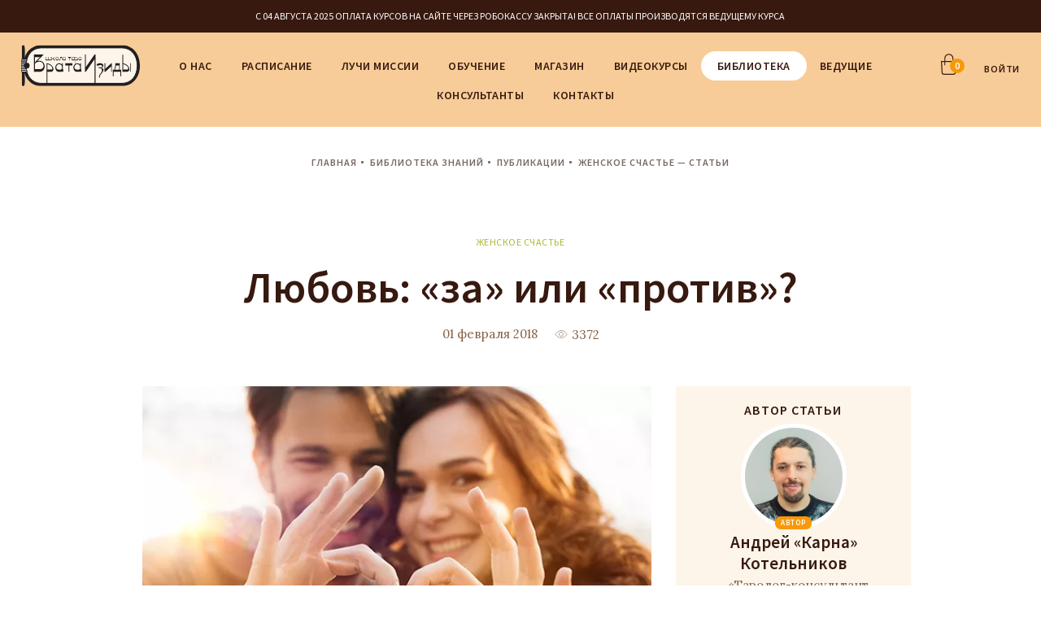

--- FILE ---
content_type: text/html; charset=UTF-8
request_url: https://isset.ru/library/zhenskoe_schaste/lyubov_za_ili_protiv/
body_size: 147087
content:
<!DOCTYPE html>
<html>
<head>
<meta http-equiv="X-UA-Compatible" content="IE=edge" />
<meta name="viewport" content="width=device-width, initial-scale=1.0">
<title>Любовь: «за» или «против»? — «Врата Изиды»</title>
<meta http-equiv="Content-Type" content="text/html; charset=UTF-8" />
<meta name="keywords" content="любовь: «за» или «против»?" />
<meta name="description" content="Статья «Любовь: «за» или «против»?» от школы практической эзотерики «Врата Изиды». Автор Иссэт Котельникова Андрей «Карна» Котельников." />
<link rel="canonical" href="https://isset.ru/library/" />
<link href="/bitrix/js/main/core/css/core.min.css?16845317042854" type="text/css" rel="stylesheet" />

<script type="text/javascript" data-skip-moving="true">(function(w, d, n) {var cl = "bx-core";var ht = d.documentElement;var htc = ht ? ht.className : undefined;if (htc === undefined || htc.indexOf(cl) !== -1){return;}var ua = n.userAgent;if (/(iPad;)|(iPhone;)/i.test(ua)){cl += " bx-ios";}else if (/Android/i.test(ua)){cl += " bx-android";}cl += (/(ipad|iphone|android|mobile|touch)/i.test(ua) ? " bx-touch" : " bx-no-touch");cl += w.devicePixelRatio && w.devicePixelRatio >= 2? " bx-retina": " bx-no-retina";var ieVersion = -1;if (/AppleWebKit/.test(ua)){cl += " bx-chrome";}else if ((ieVersion = getIeVersion()) > 0){cl += " bx-ie bx-ie" + ieVersion;if (ieVersion > 7 && ieVersion < 10 && !isDoctype()){cl += " bx-quirks";}}else if (/Opera/.test(ua)){cl += " bx-opera";}else if (/Gecko/.test(ua)){cl += " bx-firefox";}if (/Macintosh/i.test(ua)){cl += " bx-mac";}ht.className = htc ? htc + " " + cl : cl;function isDoctype(){if (d.compatMode){return d.compatMode == "CSS1Compat";}return d.documentElement && d.documentElement.clientHeight;}function getIeVersion(){if (/Opera/i.test(ua) || /Webkit/i.test(ua) || /Firefox/i.test(ua) || /Chrome/i.test(ua)){return -1;}var rv = -1;if (!!(w.MSStream) && !(w.ActiveXObject) && ("ActiveXObject" in w)){rv = 11;}else if (!!d.documentMode && d.documentMode >= 10){rv = 10;}else if (!!d.documentMode && d.documentMode >= 9){rv = 9;}else if (d.attachEvent && !/Opera/.test(ua)){rv = 8;}if (rv == -1 || rv == 8){var re;if (n.appName == "Microsoft Internet Explorer"){re = new RegExp("MSIE ([0-9]+[\.0-9]*)");if (re.exec(ua) != null){rv = parseFloat(RegExp.$1);}}else if (n.appName == "Netscape"){rv = 11;re = new RegExp("Trident/.*rv:([0-9]+[\.0-9]*)");if (re.exec(ua) != null){rv = parseFloat(RegExp.$1);}}}return rv;}})(window, document, navigator);</script>


<link href="/bitrix/js/ui/fonts/opensans/ui.font.opensans.min.css?16845316981861" type="text/css"  rel="stylesheet" />
<link href="/bitrix/js/main/popup/dist/main.popup.bundle.min.css?168453170523459" type="text/css"  rel="stylesheet" />
<link href="/bitrix/css/main/themes/blue/style.min.css?1684531785331" type="text/css"  rel="stylesheet" />
<link href="/bitrix/cache/css/s1/adaptive/page_042db0db6d6a20f07363c0543aa9665f/page_042db0db6d6a20f07363c0543aa9665f_v1.css?174380719829546" type="text/css"  rel="stylesheet" />
<link href="/bitrix/cache/css/s1/adaptive/template_5cdbd535c2f3e10ee4fd6fd505d94ab1/template_5cdbd535c2f3e10ee4fd6fd505d94ab1_v1.css?175456822250311" type="text/css"  data-template-style="true" rel="stylesheet" />







	<link href="https://fonts.googleapis.com/css?family=Source+Sans+Pro:300,300i,400,400i,600,600i,700,700i" rel="stylesheet">
	<link href="https://fonts.googleapis.com/css?family=Lora" rel="stylesheet">

	<meta name="apple-mobile-web-app-capable" content="yes" />
	<meta name="apple-mobile-web-app-status-bar-style" content="default" />
	<meta name="author" content="" />
	<meta http-equiv="Expires" content="0" />
	<link rel="stylesheet" media="all" href="/style/body.css?v=1768944510" type="text/css" />
	<link rel="stylesheet" href="/local/templates/adaptive/css/main.css">	<link href="/images/favicon-isset.ico" rel="SHORTCUT ICON"/>
	<link rel="canonical" href="https://isset.ru/library/zhenskoe_schaste/lyubov_za_ili_protiv/"/>

<meta name="twitter:card" content="summary">
<meta name="twitter:domain" content="isset.ru ">
<meta name="twitter:title" content="Любовь: «за» или «против»?">
<meta name="twitter:url" content="https://isset.ru/library/zhenskoe_schaste/lyubov_za_ili_protiv/">

<meta property="og:type" content="article"/>
<meta property="og:title" content="Любовь: «за» или «против»?"/>
<meta property="og:url" content="https://isset.ru/library/zhenskoe_schaste/lyubov_za_ili_protiv/">
	<link rel="image_src" href="https://isset.ru/upload/resize_cache/webp/iblock/561/Love_textpic_600x400_1.webp" />
	<meta name="twitter:image" content="https://isset.ru/upload/resize_cache/webp/iblock/561/Love_textpic_600x400_1.webp">
	<meta name="twitter:image:src" content="https://isset.ru/upload/resize_cache/webp/iblock/561/Love_textpic_600x400_1.webp">
	<meta name="image" content="https://isset.ru/upload/resize_cache/webp/iblock/561/Love_textpic_600x400_1.webp">
	<meta property="image" content="https://isset.ru/upload/resize_cache/webp/iblock/561/Love_textpic_600x400_1.webp">
	<meta property="og:image" content="https://isset.ru/upload/resize_cache/webp/iblock/561/Love_textpic_600x400_1.webp"/>
		<meta property="og:description" content="Мы живем в быстро меняющемся мире. Причем если к окружающим изменениям, связанным с прогрессом и быстрым устареванием технических новинок, мы уже привыкли, то к изменениям внутренним, например, в подходе к семейной жизни, также быстро приспособиться не получается. Если раньше, лет сто назад, семья в..."/>
	<meta name="twitter:description" content="Мы живем в быстро меняющемся мире. Причем если к окружающим изменениям, связанным с прогрессом и быстрым устареванием технических новинок, мы уже привыкли, то к изменениям внутренним, например, в подходе к семейной жизни, также быстро приспособиться не получается. Если раньше, лет сто назад, семья в...">
						<meta name="yandex-verification" content="df0883631bfccf68" />
	<meta name="yandex-verification" content="77d6a04fa4ce4214" />
	
	<!-- Google Tag Manager -->
		<!-- End Google Tag Manager -->
    <!---->
</head>
<body>

<!-- Google Tag Manager (noscript) -->
<!--<noscript><iframe src="https://www.googletagmanager.com/ns.html?id=GTM-P95XSSW"
height="0" width="0" style="display:none;visibility:hidden"></iframe></noscript>-->
<!-- End Google Tag Manager (noscript) -->

<div class="page-width">
	<style>
		.modified .site-header_b-mobile .b-head-nav {
			display: none;
		}
	
		@media (max-width: 768px) {
			.b-head-nav {
				display: none;
			}
	
			.modified .site-header_b-mobile {
				width: 100%;
				display: table;
			}
	
			.modified .site-header_b-mobile .b-head-nav {
				display: table-cell;
				vertical-align: middle;
			}
	
			.modified .site-header_b-mobile .b-head-nav .head-nav-wrap__btn {
				margin-top: 0;
			}
	
			.modified .site-header_b-mobile .b-head-nav .head-nav-wrap {
				display: none;
				height: 100%;
				width: 100%;
				max-width: 100%;
				position: fixed;
				z-index: 10;
				top: 0;
				left: 0;
				background-color: rgba(0,0,0,.7);
				overflow-x: hidden;
				transition: 0.5s;
			}
			.modified .site-header_b-mobile .b-head-nav .head-nav-wrap ul {
				position: relative;
				height: 100%;
				width: 0;
				max-width: 240px;
				background: #f7cc98;
				transition: 0.5s;
			}
			.modified .site-header_b-mobile .b-head-nav .head-nav-wrap .close {
				position: absolute;
				top: 7px;
				right: 7px;
				width: 20px;
				height: 20px;
				line-height: 20px;
				text-align: center;
				border: 1px solid #37190f;
		border-radius: 50%;
		padding: 0;
		z-index: 1;
			}
			.modified .site-header_b-mobile .b-head-nav .head-nav-wrap .close:active,
			.modified .site-header_b-mobile .b-head-nav .head-nav-wrap .close:hover {
				text-decoration: none;
			}
			.col-sm-12 {width: 100%; display: block!important;}
		}
	</style>
	<header class="site-header modified" role="banner">
		<div class="h-line">
			<div class="page-bl">
				
								
				
				<!--new mobile menu-->
				<div class="site-header_b-mobile">
					<div class="b-head-nav"><a href="#" title="" class="head-nav-wrap__btn js-new-mobile-menu"><span class="line"></span></a><div class="head-nav-wrap"><ul><a href="#" class="close">x</a><li><a href='/about/'>О нас</a></li><li><a href='/learning/schedule/'>Расписание</a></li><li><a href='/library/luchi_missii/12_luchevykh_kart_taro_luchey_missii_opisanie_i_primery/'>Лучи Миссии</a></li><li><a href='/catalog/courses/'>Обучение</a></li><li><a href='http://shop.isset.ru/'>Магазин</a></li><li><a href='https://neosophia.club/katalog'>Видеокурсы</a></li><li><a href='/library/'>Библиотека</a></li><li><a href='/learning/lecturers/'>Ведущие</a></li><li><a href='/learning/consultation/'>Консультанты</a></li><li><a href='/about/contacts/'>Контакты</a></li></ul></div></div>					<div class="call-back">
						<!--New wrap block call-back-->
						<!--<strong><a class='top_tel' href='tel:+74959681107'>+7 (495) 968-11-07</a></strong>-->
						<!--<a class="popup-open-link" href="#popup-callback">ОБРАТНЫЙ ЗВОНОК</a>-->
						<span>С 04 АВГУСТА 2025 ОПЛАТА КУРСОВ НА САЙТЕ ЧЕРЕЗ РОБОКАССУ ЗАКРЫТА! ВСЕ ОПЛАТЫ ПРОИЗВОДЯТСЯ ВЕДУЩЕМУ КУРСА</span>
					</div>
				</div>
			</div>
		</div>
		<div class="page-bl">
			<ul class="nav-user">
				<li>
					<div id="bx_basketFKauiI" class="bx-basket bx-opener"><!--'start_frame_cache_bx_basketFKauiI'--><div class="bx-hdr-profile">
	<div class="bx-basket-block"><a class="basket" href="/personal/cart/"><i>0</i></a>				</div>
</div><!--'end_frame_cache_bx_basketFKauiI'--></div>
				
				</li>
									<li><a id="js-login-btn" class="popup-open-link" href="#popup-register" onclick="yaCounter30254079.reachGoal('click_button_entry');">ВОЙТИ</a></li>
												</ul>
                            <a class="logo" href="/"></a>
            			<div class="b-head-nav">
				<a href="#" title="" class="head-nav-wrap__btn js-mobile-menu"><span class="line"></span></a>
				<div class="head-nav-wrap"><ul><li ><a href='/about/' title='О нас' >О нас</a></li><li ><a href='/learning/schedule/' title='Расписание' >Расписание</a></li><li ><a href='/library/luchi_missii/12_luchevykh_kart_taro_luchey_missii_opisanie_i_primery/' title='Лучи Миссии' >Лучи Миссии</a></li><li ><a href='/catalog/courses/' title='Обучение' >Обучение</a></li><li ><a href='http://shop.isset.ru/' title='Магазин' >Магазин</a></li><li ><a href='https://neosophia.club/katalog' title='Видеокурсы' >Видеокурсы</a></li><li  class="selected" ><a href='/library/' title='Библиотека' >Библиотека</a></li><li ><a href='/learning/lecturers/' title='Ведущие' >Ведущие</a></li><li ><a href='/learning/consultation/' title='Консультанты' >Консультанты</a></li><li ><a href='/about/contacts/' title='Контакты' >Контакты</a></li></ul></div>			</div>
		</div>
	</header>
	<div class="site-content" role="main">
					<section><div class="page-bl">
			<div class="kroshki"><ul><li><a href="/">Главная</a></li><li><a href="/library/" title="Библиотека знаний">Библиотека знаний</a></li><li><a href="/library/" title="Публикации">Публикации</a></li><li>Женское счастье — статьи</li></ul></div>					
		<!--START CONTENT-->
<section class="section__mission-rays">
	<div class="page-bl">
				<ul class="bl-cat">
			<li><a href="/library/zhenskoe_schaste/">Женское счастье</a></li>
		</ul>
		
		
				<h1>Любовь: «за» или «против»?</h1>

				<div class="pr-info">
										<span class="i-date">01 февраля 2018</span>
					<span class="i-views">3372</span>
				</div>

				<div class="about-bl">
				<div class="row">
					<div class="col-md-8">
								
								<p class="big-img"><img src="/upload/resize_cache/webp/iblock/561/Love_textpic_600x400_1.webp" alt=""></p>
								<br />
																												Мы живем в быстро меняющемся мире. Причем если к окружающим изменениям, связанным с прогрессом и быстрым устареванием технических новинок, мы уже привыкли, то к изменениям внутренним, например, в подходе к семейной жизни, также быстро приспособиться не получается. Если раньше, лет сто назад, семья в основном строилась по принципу «стерпится слюбится», то есть слюбится или нет – это как повезет, а вот терпеть все равно придется. То сейчас, при том, что у каждого в подсознании висит возможность развода, о долготерпении говорить уже не приходится. При этом мы в основном говорим о современных городских семьях, тех, с которыми мы чаще встречаемся и общаемся. Понятное дело, в отдалении от мегаполисов уклад жизни до сих пор остается более патриархальным, и там свои семейные проблемы.
<p>
</p>
<p style="text-align: center;">
 <b>
	Думаем, для многих понятно, что сейчас создавать счастливую семейную жизнь на основании примеров родителей уже не получается. Книги, фильмы и сериалы тоже не могут в этом помочь </b>
</p>
 Более того, нет даже интуитивного понимания того, на чем основывается счастливая семейная жизнь. Есть только наборы мифов и устаревших концепций, слепое следование которым рождает бесконечное количество проблем и зачастую является только поводом для сожалений без возможности что-то реально изменить в своей жизни. Попробуем разобрать несколько таких мифов, которые были собраны благодаря материалам семинара «Мужчина и Женщина» Евгения и Галины Бродецких и тренинга «Семейный мастер» Андрея и Иссэт Котельниковых. Этой теме будет посвящен цикл статей, в котором мы поговорим о любви <a href="/library/zhenskoe_schaste/zhit_radi_detey_znachit_delat_ikh_neschastnymi/">воспитании детей</a>, правильном <a href="/library/zhenskoe_schaste/esli_semya_eto_gosudarstvo_to_kto_v_nem_pravitel/">мироустройстве семьи</a>, достойном урегулировании домашних <a href="/library/zhenskoe_schaste/ne_tak_strashen_konflikt_kak_ego_malyuyut/">конфликтов</a> и <a href="/library/zhenskoe_schaste/lyubov_blizost_doverie_iskrennost_etomu_mozhno_nauchitsya/">истиной парности</a>.
<p>
</p>
<p style="text-align: center;">
 <b>Итак, миф первый: </b>
</p>
<p style="text-align: center;">
 <b>«Основа семьи – это взаимная любовь между супругами»</b>
</p>
 Да, несомненно, без любви построить счастливую семью невозможно, только что же такое любовь и как следует поступать человеку, который испытывает это чувство? Поговорим о любви. Тысячелетиями поэты пытались словами описать это восхитительное переживание. Но для большинства из нас важен не сам факт наличия этого переживания, а то, какие поступки совершает тот, кто любит. Как выглядит, какими качествами обладает объект любви и соответствует ли он нашим представлениям об идеальном супруге. И вот тут начинаются проблемы: «Если ты правда любишь меня, то ты должен или должна…» и тут звучит список требований к любимому человеку. Каждый по-своему проявляет свою любовь, в силу своего характера, темперамента и воспитания. Можно, конечно, сказать, что раз прозвучали слова любви, то теперь будьте любезны и свой характер привести в соответствие с пожеланиями партнера, но это абсурд. И перевоспитывать любящего – дело неблагодарное и зачастую бесперспективное.
<p>
</p>
<p style="text-align: center;">
 <b>Из этого можно сделать логичный, но для большинства женщин «невкусный» вывод: любовь не является поводом начинать семейные отношения </b>
</p>
 Одной любви недостаточно. Должно присутствовать еще как минимум уважение к супругу, как максимум обоюдное и добровольное желание менять себя, переставляя приоритеты своей жизни с «Я» на «Мы», соблюдая тонкий баланс между потерей себя и растворении в супружестве (это обычно ни к чему хорошему не приводит) и эгоистическими пограничными конфликтами.
<p>
</p>
<p style="text-align: center;">
 <b>
	Вывод: «Я меняюсь, потому что я принял (а) такое решение, и моя любовь дает мне силы на это» </b>
</p>
<p style="text-align: center;">
 <img width="600" alt="Love_textpic_600x400_2.jpg" src="/upload/medialibrary/565/Love_textpic_600x400_2.jpg" height="400" title="Love_textpic_600x400_2.jpg">
</p>
<p>
</p>
<br>
							
					</div>
					<div class="col-md-4">
							
							<div class="author-bl">
								<h6>АВТОР СТАТЬИ</h6>
								<div class="i-leading">
									
																			<ul>
											<li><a href="/learning/lecturers/andrey_karna_kotelnikov/" title='Андрей «Карна» Котельников'><img src="/upload/iblock/3f7/Карна.jpg" alt="Андрей «Карна» Котельников"></a></li>
										</ul>
																		
									
									<span>
									Автор									</span>
								</div>
								<h3>Андрей «Карна» Котельников</h3>
								<p>&laquo;Таролог-консультант, преподаватель, тренер, эзотерик &raquo;</p>
								
																
								<ul class="auth-all">
									<li><a href='/library/authors/andrey_karna_kotelnikov/'><b>28</b>СТАТЕЙ</a></li>
									<li><a href='/learning/andrey_karna_kotelnikov/schedule/'><b>121</b>ТРЕНИГОВ И МАСТЕР-КЛАССОВ</a></li>
									<li><a href='/learning/lecturers/andrey_karna_kotelnikov/#reviews'><b>31</b>ОТЗЫВОВ</a></li>
								</ul>
															</div>
							
							<div class="author-bl">
								<h6>АВТОР СТАТЬИ</h6>
								<div class="i-leading">
									
																			<ul>
											<li><a href="/learning/lecturers/isset_kotelnikova/" title='Иссэт Котельникова'><img src="/upload/resize_cache/webp/iblock/3be/IMG_1283_3.webp" alt="Иссэт Котельникова"></a></li>
										</ul>
																		
									
									<span>
									Автор									</span>
								</div>
								<h3>Иссэт Котельникова</h3>
								<p>&laquo;Известный таролог, эзотерик, прикладной философ и футуролог&raquo;</p>
								
																
								<ul class="auth-all">
									<li><a href='/library/authors/isset_kotelnikova/'><b>69</b>СТАТЕЙ</a></li>
									<li><a href='/learning/isset_kotelnikova/schedule/'><b>251</b>ТРЕНИГОВ И МАСТЕР-КЛАССОВ</a></li>
									<li><a href='/learning/lecturers/isset_kotelnikova/#reviews'><b>22</b>ОТЗЫВОВ</a></li>
								</ul>
															</div>
							



                <div class="col-md-4">
                    <div class="right-block-projects-wrap">
                        <div class="pr-nav-wrap">
								<h6>НАШИ ПРОЕКТЫ</h6>	
						<p id="bx_3218110189_21927" ><a target='_blank' href='/library/taro/znachenie_kart_taro/'><img src="/upload/iblock/938/400%D1%85300_taro%20spravochnik_5.jpg" alt="Справочник карт Таро"></a></p>
			
					
						<p id="bx_3218110189_11897" ><a target='_blank' href='https://neosophia.club/main?utm_source=isset.ru&utm_medium=main_b&utm_campaign=referral'><img src="/upload/iblock/1d0/400%D1%85300_neosofia_4.jpg" alt="Неософия"></a></p>
			
					
						<p id="bx_3218110189_525" ><a target='_blank' href='/library/luchi_missii/kak_besplatno_uznat_svoy_luch_missii/'><img src="/upload/iblock/7a7/400x300_%D0%9B%D1%83%D1%87%20%D0%9C%D0%B8%D1%81%D1%81%D0%B8%D0%B8_2.jpg" alt="Лучи Миссии"></a></p>
			
					
							
                        </div>
					</div>
                </div>


										
							
							
					</div>
				</div>
				<div class="row">
					<div class="col-md">
							
																					
							
		                		                
					</div>
				</div></div>

				<div class="soc-bl">
										
									</div>		
	</div>
</section>



	<section class="groups-wrap" id="groups-section">
		<div class='layer_under'></div>
		<div class="page-bl">
			<h2>Популярные курсы</h2>
			<div class="slider slider-groups">
								<!-- items-container -->
														<div class="slide">
						<div class="schedule-bl col">
							<div class="row">
								<div class="col-md-6">
									<div class="m-img">
										<a href="/catalog/courses/bazovyy_kurs_taro_dekabr_2025_blok_2_distantsionno-item48937/">
																						<img src="/upload/resize_cache/iblock/a67/465_310_2/BasicTarot_textpic_600x400_1_main.jpg" alt="Базовый курс Таро (декабрь 2025, блок 2) дистанционно">
																					</a>
									</div>
									
																			<div class="i-leading">
											<ul>												
														<li><a href="/learning/lecturers/driada_liyya/" title='Дриада Лийя' ><img src="/upload/iblock/e19/Driada.jpg" alt="Дриада Лийя"></a></li>
																										
											</ul>
											
											<p class="name">
												<a href="/learning/lecturers/driada_liyya/" title='Дриада Лийя, Автор' ><span>Автор</span></a>&nbsp;<a href="/learning/lecturers/driada_liyya/" title='Дриада Лийя, Ведущий' ><span>Ведущий</span></a>&nbsp;											</p>											
										</div>
																	</div>
								<div class="col-md-6">
									<div class="schedule-header">
										<!--span class="i-likes">23</span-->
										<ul class="bl-cat">
																							<li><a href="/learning/taro/">Таро</a></li>
																																		<li><a href="/learning/format_distancionnyy/">дистанционный</a></li>
																							
										</ul>
										<h3><a href="/catalog/courses/bazovyy_kurs_taro_dekabr_2025_blok_2_distantsionno-item48937/">Базовый курс Таро (декабрь 2025, блок 2) дистанционно</a></h3>
										<span class="i-date">Начало блока: 13 января 2026 года, по вторникам с 19:30 до 22:30</span>
									</div>								
									
	<span id="bx_3966226736_48937_7e1b8e3524755c391129a9d7e6f2d206" data-entity="item">
		



<div class="schedule-footer ">
	
	<a class="hide  product-item-image-wrapper--" href="/catalog/courses/bazovyy_kurs_taro_dekabr_2025_blok_2_distantsionno-item48937/" title="Базовый курс Таро (декабрь 2025, блок 2) дистанционно" data-entity="image-wrapper">
		<span class="product-item-image-slider-slide-container slide" id="bx_3966226736_48937_7e1b8e3524755c391129a9d7e6f2d206_pict_slider"
			style=" display: none;"
			data-slider-interval="3000" data-slider-wrap="true">
					</span>
		<span class="product-item-image-original" id="bx_3966226736_48937_7e1b8e3524755c391129a9d7e6f2d206_pict"
			style="  background-image: url(/local/templates/adaptive/components/bitrix/catalog.section/popular/images/no_photo.png); display: ;">
		</span>
					<span class="product-item-image-alternative" id="bx_3966226736_48937_7e1b8e3524755c391129a9d7e6f2d206_secondpict"
				style=" background-image: url(/local/templates/adaptive/components/bitrix/catalog.section/popular/images/no_photo.png); display: ;">
			</span>
					<div class="hide product-item-image-slider-control-container" id="bx_3966226736_48937_7e1b8e3524755c391129a9d7e6f2d206_pict_slider_indicator"
			style="display: none;">
		</div>
	</a>
	
	
	
	
	<div class="hide product-item-title">
		<a href="/catalog/courses/bazovyy_kurs_taro_dekabr_2025_blok_2_distantsionno-item48937/" title="Базовый курс Таро (декабрь 2025, блок 2) дистанционно">Базовый курс Таро (декабрь 2025, блок 2) дистанционно</a>
	</div>
	                    <div class="price-list">                         <strong class="price" id="bx_3966226736_48937_7e1b8e3524755c391129a9d7e6f2d206_price">
                                8 500 руб.                        </strong>
                                                    <strike class="price-old" id="bx_3966226736_48937_7e1b8e3524755c391129a9d7e6f2d206_price_old" style="display: none;" >
                                8 500 руб.							
                            </strike>
                            					
                        <p>за каждый блок из 5 занятий</p>
                    </div>
					

					
					<div class="sbmts" data-entity="buttons-block">
														<span class="product-item-button-container--">
																	</span>
													
					</div>


					
					
					</div>
			</span>
									</div>
							</div>
							<div class="bl-inf">
																							</div>
						</div>
					</div>
										<div class="slide">
						<div class="schedule-bl col">
							<div class="row">
								<div class="col-md-6">
									<div class="m-img">
										<a href="/catalog/courses/roditelskie_direktivy_distantsionno-item49407/">
																						<img src="/upload/resize_cache/iblock/808/465_310_2/Direktivy_maintextpic_600x400.jpg" alt="Родительские директивы (дистанционно)">
																					</a>
									</div>
									
																			<div class="i-leading">
											<ul>												
														<li><a href="/learning/lecturers/shishkov_stalker_sergey/" title='Сергей Шишков «Сталкер»' ><img src="/upload/iblock/cfc/Сталкер 01.jpg" alt="Сергей Шишков «Сталкер»"></a></li>
																										
											</ul>
											
											<p class="name">
												<a href="/learning/lecturers/shishkov_stalker_sergey/" title='Сергей Шишков «Сталкер», Автор' ><span>Автор</span></a>&nbsp;<a href="/learning/lecturers/shishkov_stalker_sergey/" title='Сергей Шишков «Сталкер», Ведущий' ><span>Ведущий</span></a>&nbsp;											</p>											
										</div>
																	</div>
								<div class="col-md-6">
									<div class="schedule-header">
										<!--span class="i-likes">23</span-->
										<ul class="bl-cat">
																							<li><a href="/learning/transformatsii/">Трансформации</a></li>
																																		<li><a href="/learning/format_distancionnyy/">дистанционный</a></li>
																							
										</ul>
										<h3><a href="/catalog/courses/roditelskie_direktivy_distantsionno-item49407/">Родительские директивы (дистанционно)</a></h3>
										<span class="i-date">Начало курса: 14 января 2026 года, по средам с 19:30 до 22:30</span>
									</div>								
									
	<span id="bx_3966226736_49407_362ce596257894d11ab5c1d73d13c755" data-entity="item">
		



<div class="schedule-footer ">
	
	<a class="hide  product-item-image-wrapper--" href="/catalog/courses/roditelskie_direktivy_distantsionno-item49407/" title="Родительские директивы (дистанционно)" data-entity="image-wrapper">
		<span class="product-item-image-slider-slide-container slide" id="bx_3966226736_49407_362ce596257894d11ab5c1d73d13c755_pict_slider"
			style=" display: none;"
			data-slider-interval="3000" data-slider-wrap="true">
					</span>
		<span class="product-item-image-original" id="bx_3966226736_49407_362ce596257894d11ab5c1d73d13c755_pict"
			style="  background-image: url(/local/templates/adaptive/components/bitrix/catalog.section/popular/images/no_photo.png); display: ;">
		</span>
					<span class="product-item-image-alternative" id="bx_3966226736_49407_362ce596257894d11ab5c1d73d13c755_secondpict"
				style=" background-image: url(/local/templates/adaptive/components/bitrix/catalog.section/popular/images/no_photo.png); display: ;">
			</span>
					<div class="hide product-item-image-slider-control-container" id="bx_3966226736_49407_362ce596257894d11ab5c1d73d13c755_pict_slider_indicator"
			style="display: none;">
		</div>
	</a>
	
	
	
	
	<div class="hide product-item-title">
		<a href="/catalog/courses/roditelskie_direktivy_distantsionno-item49407/" title="Родительские директивы (дистанционно)">Родительские директивы (дистанционно)</a>
	</div>
	                    <div class="price-list">                         <strong class="price" id="bx_3966226736_49407_362ce596257894d11ab5c1d73d13c755_price">
                                9 500 руб.                        </strong>
                                                    <strike class="price-old" id="bx_3966226736_49407_362ce596257894d11ab5c1d73d13c755_price_old" style="display: none;" >
                                9 500 руб.							
                            </strike>
                            					
                        <p></p>
                    </div>
					

					
					<div class="sbmts" data-entity="buttons-block">
														<span class="product-item-button-container--">
																	</span>
													
					</div>


					
					
					</div>
			</span>
									</div>
							</div>
							<div class="bl-inf">
																							</div>
						</div>
					</div>
										<div class="slide">
						<div class="schedule-bl col">
							<div class="row">
								<div class="col-md-6">
									<div class="m-img">
										<a href="/catalog/courses/rebefing_ochno-item49409/">
																						<img src="/upload/resize_cache/iblock/e19/465_310_2/rebefing_600x400.jpg" alt="Ребефинг (очно)">
																					</a>
									</div>
									
																			<div class="i-leading">
											<ul>												
														<li><a href="/learning/lecturers/shishkov_stalker_sergey/" title='Сергей Шишков «Сталкер»' ><img src="/upload/iblock/cfc/Сталкер 01.jpg" alt="Сергей Шишков «Сталкер»"></a></li>
																										
											</ul>
											
											<p class="name">
												<a href="/learning/lecturers/shishkov_stalker_sergey/" title='Сергей Шишков «Сталкер», Автор' ><span>Автор</span></a>&nbsp;<a href="/learning/lecturers/shishkov_stalker_sergey/" title='Сергей Шишков «Сталкер», Ведущий' ><span>Ведущий</span></a>&nbsp;											</p>											
										</div>
																	</div>
								<div class="col-md-6">
									<div class="schedule-header">
										<!--span class="i-likes">23</span-->
										<ul class="bl-cat">
																							<li><a href="/learning/transformatsii/">Трансформации</a></li>
																																		<li><a href="/learning/format_ochnyy/">очный</a></li>
																							
										</ul>
										<h3><a href="/catalog/courses/rebefing_ochno-item49409/">Ребефинг (очно)</a></h3>
										<span class="i-date">Начало курса: 24 января 2026 года с 18:00 до 21:00</span>
									</div>								
									
	<span id="bx_3966226736_49409_c80764dfaf26ca80162484593ec7c29b" data-entity="item">
		



<div class="schedule-footer ">
	
	<a class="hide  product-item-image-wrapper--" href="/catalog/courses/rebefing_ochno-item49409/" title="Ребефинг (очно)" data-entity="image-wrapper">
		<span class="product-item-image-slider-slide-container slide" id="bx_3966226736_49409_c80764dfaf26ca80162484593ec7c29b_pict_slider"
			style=" display: none;"
			data-slider-interval="3000" data-slider-wrap="true">
					</span>
		<span class="product-item-image-original" id="bx_3966226736_49409_c80764dfaf26ca80162484593ec7c29b_pict"
			style="  background-image: url(/local/templates/adaptive/components/bitrix/catalog.section/popular/images/no_photo.png); display: ;">
		</span>
					<span class="product-item-image-alternative" id="bx_3966226736_49409_c80764dfaf26ca80162484593ec7c29b_secondpict"
				style=" background-image: url(/local/templates/adaptive/components/bitrix/catalog.section/popular/images/no_photo.png); display: ;">
			</span>
					<div class="hide product-item-image-slider-control-container" id="bx_3966226736_49409_c80764dfaf26ca80162484593ec7c29b_pict_slider_indicator"
			style="display: none;">
		</div>
	</a>
	
	
	
	
	<div class="hide product-item-title">
		<a href="/catalog/courses/rebefing_ochno-item49409/" title="Ребефинг (очно)">Ребефинг (очно)</a>
	</div>
	                    <div class="price-list">                         <strong class="price" id="bx_3966226736_49409_c80764dfaf26ca80162484593ec7c29b_price">
                                7 000 руб.                        </strong>
                                                    <strike class="price-old" id="bx_3966226736_49409_c80764dfaf26ca80162484593ec7c29b_price_old" style="display: none;" >
                                7 000 руб.							
                            </strike>
                            					
                        <p></p>
                    </div>
					

					
					<div class="sbmts" data-entity="buttons-block">
														<span class="product-item-button-container--">
																	</span>
													
					</div>


					
					
					</div>
			</span>
									</div>
							</div>
							<div class="bl-inf">
																							</div>
						</div>
					</div>
																				<div class="slide">
						<div class="schedule-bl col">
							<div class="row">
								<div class="col-md-6">
									<div class="m-img">
										<a href="/catalog/courses/bazovyy_kurs_taro_besplatnoe_vvodnoe_zanyatie_distantsionno-item49429/">
																						<img src="/upload/resize_cache/iblock/a67/465_310_2/BasicTarot_textpic_600x400_1_main.jpg" alt="Базовый курс Таро (бесплатное вводное занятие) дистанционно">
																					</a>
									</div>
									
																			<div class="i-leading">
											<ul>												
														<li><a href="/learning/lecturers/elena_zaytseva/" title='Елена Зайцева' ><img src="/upload/iblock/f22/Elena Z2.jpg" alt="Елена Зайцева"></a></li>
																										
											</ul>
											
											<p class="name">
												<a href="/learning/lecturers/elena_zaytseva/" title='Елена Зайцева, Ведущий' ><span>Ведущий</span></a>&nbsp;											</p>											
										</div>
																	</div>
								<div class="col-md-6">
									<div class="schedule-header">
										<!--span class="i-likes">23</span-->
										<ul class="bl-cat">
																							<li><a href="/learning/taro/">Таро</a></li>
																																		<li><a href="/learning/format_distancionnyy/">дистанционный</a></li>
																							
										</ul>
										<h3><a href="/catalog/courses/bazovyy_kurs_taro_besplatnoe_vvodnoe_zanyatie_distantsionno-item49429/">Базовый курс Таро (бесплатное вводное занятие) дистанционно</a></h3>
										<span class="i-date">Начало занятия: 26 января 2026 года с 11:00 до 14:00</span>
									</div>								
									
	<span id="bx_3966226736_49429_d0fb066f64e2309c4b241a491f76c62e" data-entity="item">
		



<div class="schedule-footer ">
	
	<a class="hide  product-item-image-wrapper--" href="/catalog/courses/bazovyy_kurs_taro_besplatnoe_vvodnoe_zanyatie_distantsionno-item49429/" title="Базовый курс Таро (бесплатное вводное занятие) дистанционно" data-entity="image-wrapper">
		<span class="product-item-image-slider-slide-container slide" id="bx_3966226736_49429_d0fb066f64e2309c4b241a491f76c62e_pict_slider"
			style=" display: none;"
			data-slider-interval="3000" data-slider-wrap="true">
					</span>
		<span class="product-item-image-original" id="bx_3966226736_49429_d0fb066f64e2309c4b241a491f76c62e_pict"
			style="  background-image: url(/upload/resize_cache/webp/iblock/ef3/BasicTarot_textpic_600x400_1_main.webp); display: ;">
		</span>
					<span class="product-item-image-alternative" id="bx_3966226736_49429_d0fb066f64e2309c4b241a491f76c62e_secondpict"
				style=" background-image: url(/upload/resize_cache/webp/iblock/eda/BasicTarot_textpic_600x400_1_main.webp); display: ;">
			</span>
					<div class="hide product-item-image-slider-control-container" id="bx_3966226736_49429_d0fb066f64e2309c4b241a491f76c62e_pict_slider_indicator"
			style="display: none;">
		</div>
	</a>
	
	
	
	
	<div class="hide product-item-title">
		<a href="/catalog/courses/bazovyy_kurs_taro_besplatnoe_vvodnoe_zanyatie_distantsionno-item49429/" title="Базовый курс Таро (бесплатное вводное занятие) дистанционно">Базовый курс Таро (бесплатное вводное занятие) дистанционно</a>
	</div>
	                    <div class="price-list">                         <strong class="price" id="bx_3966226736_49429_d0fb066f64e2309c4b241a491f76c62e_price">
                                0 руб.                        </strong>
                                                    <strike class="price-old" id="bx_3966226736_49429_d0fb066f64e2309c4b241a491f76c62e_price_old" style="display: none;" >
                                0 руб.							
                            </strike>
                            					
                        <p>Вход свободный</p>
                    </div>
					

					
					<div class="sbmts" data-entity="buttons-block">
														<span class="product-item-button-container" id="bx_3966226736_49429_d0fb066f64e2309c4b241a491f76c62e_basket_actions">
									<a class="sbm-link " id="bx_3966226736_49429_d0fb066f64e2309c4b241a491f76c62e_buy_link"
										href="javascript:void(0)" rel="nofollow" onclick="yaCounter30254079.reachGoal('click_apply');" >
										Записаться									</a>
								</span>
								                                                 
                                                                                    
																					
					</div>


					
					
					</div>
			</span>
									</div>
							</div>
							<div class="bl-inf">
																                                                                    							</div>
						</div>
					</div>
										<div class="slide">
						<div class="schedule-bl col">
							<div class="row">
								<div class="col-md-6">
									<div class="m-img">
										<a href="/catalog/courses/altarnaya_magiya_2_distantsionno-item49413/">
																						<img src="/upload/resize_cache/iblock/db6/465_310_2/AltarMagic_maintextpic_600x400.jpg" alt="Алтарная магия - 2 (дистанционно)">
																					</a>
									</div>
									
																			<div class="i-leading">
											<ul>												
														<li><a href="/learning/lecturers/driada_liyya/" title='Дриада Лийя' ><img src="/upload/iblock/e19/Driada.jpg" alt="Дриада Лийя"></a></li>
																										
											</ul>
											
											<p class="name">
												<a href="/learning/lecturers/driada_liyya/" title='Дриада Лийя, Автор' ><span>Автор</span></a>&nbsp;<a href="/learning/lecturers/driada_liyya/" title='Дриада Лийя, Ведущий' ><span>Ведущий</span></a>&nbsp;											</p>											
										</div>
																	</div>
								<div class="col-md-6">
									<div class="schedule-header">
										<!--span class="i-likes">23</span-->
										<ul class="bl-cat">
																							<li><a href="/learning/upravlenie_realnostyu/">Управление реальностью</a></li>
																																		<li><a href="/learning/format_distancionnyy/">дистанционный</a></li>
																							
										</ul>
										<h3><a href="/catalog/courses/altarnaya_magiya_2_distantsionno-item49413/">Алтарная магия - 2 (дистанционно)</a></h3>
										<span class="i-date">Начало курса: 26 января 2026 года, по понедельникам с 19:30 до 22:30</span>
									</div>								
									
	<span id="bx_3966226736_49413_8e8f6cea7f5e44ced2966cbefca3ecfa" data-entity="item">
		



<div class="schedule-footer ">
	
	<a class="hide  product-item-image-wrapper--" href="/catalog/courses/altarnaya_magiya_2_distantsionno-item49413/" title="Алтарная магия - 2 (дистанционно)" data-entity="image-wrapper">
		<span class="product-item-image-slider-slide-container slide" id="bx_3966226736_49413_8e8f6cea7f5e44ced2966cbefca3ecfa_pict_slider"
			style=" display: none;"
			data-slider-interval="3000" data-slider-wrap="true">
					</span>
		<span class="product-item-image-original" id="bx_3966226736_49413_8e8f6cea7f5e44ced2966cbefca3ecfa_pict"
			style="  background-image: url(/local/templates/adaptive/components/bitrix/catalog.section/popular/images/no_photo.png); display: ;">
		</span>
					<span class="product-item-image-alternative" id="bx_3966226736_49413_8e8f6cea7f5e44ced2966cbefca3ecfa_secondpict"
				style=" background-image: url(/local/templates/adaptive/components/bitrix/catalog.section/popular/images/no_photo.png); display: ;">
			</span>
					<div class="hide product-item-image-slider-control-container" id="bx_3966226736_49413_8e8f6cea7f5e44ced2966cbefca3ecfa_pict_slider_indicator"
			style="display: none;">
		</div>
	</a>
	
	
	
	
	<div class="hide product-item-title">
		<a href="/catalog/courses/altarnaya_magiya_2_distantsionno-item49413/" title="Алтарная магия - 2 (дистанционно)">Алтарная магия - 2 (дистанционно)</a>
	</div>
	                    <div class="price-list">                         <strong class="price" id="bx_3966226736_49413_8e8f6cea7f5e44ced2966cbefca3ecfa_price">
                                25 000 руб.                        </strong>
                                                    <strike class="price-old" id="bx_3966226736_49413_8e8f6cea7f5e44ced2966cbefca3ecfa_price_old"  >
                                27 000 руб.							
                            </strike>
                            					
                        <p></p>
                    </div>
					

					
					<div class="sbmts" data-entity="buttons-block">
														<span class="product-item-button-container--">
																	</span>
													
					</div>


					
					
					</div>
			</span>
									</div>
							</div>
							<div class="bl-inf">
																	<span class="i-stock">Акция</span>
																							</div>
						</div>
					</div>
										<div class="slide">
						<div class="schedule-bl col">
							<div class="row">
								<div class="col-md-6">
									<div class="m-img">
										<a href="/catalog/courses/vspomnit_vsye_yarost_distantsionno-item49686/">
																						<img src="/upload/resize_cache/iblock/dc6/465_310_2/657_textpic_600x400.jpg" alt="Вспомнить всё. «Ярость» (дистанционно)">
																					</a>
									</div>
									
																			<div class="i-leading">
											<ul>												
														<li><a href="/learning/lecturers/nikolay_rayskiy/" title='Николай Райский' ><img src="/upload/iblock/c26/Nikolay_3.jpg" alt="Николай Райский"></a></li>
																										
											</ul>
											
											<p class="name">
												<a href="/learning/lecturers/nikolay_rayskiy/" title='Николай Райский, Ведущий' ><span>Ведущий</span></a>&nbsp;											</p>											
										</div>
																	</div>
								<div class="col-md-6">
									<div class="schedule-header">
										<!--span class="i-likes">23</span-->
										<ul class="bl-cat">
																							<li><a href="/learning/proshlye_zhizni/">Прошлые жизни</a></li>
																																		<li><a href="/learning/format_distancionnyy/">дистанционный</a></li>
																							
										</ul>
										<h3><a href="/catalog/courses/vspomnit_vsye_yarost_distantsionno-item49686/">Вспомнить всё. «Ярость» (дистанционно)</a></h3>
										<span class="i-date">Начало курса: 27 января 2026 года с 20:00 до 22:30</span>
									</div>								
									
	<span id="bx_3966226736_49686_0f73996d13437b0b91038138616a89fe" data-entity="item">
		



<div class="schedule-footer ">
	
	<a class="hide  product-item-image-wrapper--" href="/catalog/courses/vspomnit_vsye_yarost_distantsionno-item49686/" title="Вспомнить всё. «Ярость» (дистанционно)" data-entity="image-wrapper">
		<span class="product-item-image-slider-slide-container slide" id="bx_3966226736_49686_0f73996d13437b0b91038138616a89fe_pict_slider"
			style=" display: none;"
			data-slider-interval="3000" data-slider-wrap="true">
					</span>
		<span class="product-item-image-original" id="bx_3966226736_49686_0f73996d13437b0b91038138616a89fe_pict"
			style="  background-image: url(/local/templates/adaptive/components/bitrix/catalog.section/popular/images/no_photo.png); display: ;">
		</span>
					<span class="product-item-image-alternative" id="bx_3966226736_49686_0f73996d13437b0b91038138616a89fe_secondpict"
				style=" background-image: url(/local/templates/adaptive/components/bitrix/catalog.section/popular/images/no_photo.png); display: ;">
			</span>
					<div class="hide product-item-image-slider-control-container" id="bx_3966226736_49686_0f73996d13437b0b91038138616a89fe_pict_slider_indicator"
			style="display: none;">
		</div>
	</a>
	
	
	
	
	<div class="hide product-item-title">
		<a href="/catalog/courses/vspomnit_vsye_yarost_distantsionno-item49686/" title="Вспомнить всё. «Ярость» (дистанционно)">Вспомнить всё. «Ярость» (дистанционно)</a>
	</div>
	                    <div class="price-list">                         <strong class="price" id="bx_3966226736_49686_0f73996d13437b0b91038138616a89fe_price">
                                2 500 руб.                        </strong>
                                                    <strike class="price-old" id="bx_3966226736_49686_0f73996d13437b0b91038138616a89fe_price_old" style="display: none;" >
                                2 500 руб.							
                            </strike>
                            					
                        <p></p>
                    </div>
					

					
					<div class="sbmts" data-entity="buttons-block">
														<span class="product-item-button-container--">
																	</span>
													
					</div>


					
					
					</div>
			</span>
									</div>
							</div>
							<div class="bl-inf">
																							</div>
						</div>
					</div>
																				<div class="slide">
						<div class="schedule-bl col">
							<div class="row">
								<div class="col-md-6">
									<div class="m-img">
										<a href="/catalog/courses/snovidenie_distantsionno-item49421/">
																						<img src="/upload/resize_cache/iblock/0c9/465_310_2/Snovedeniya_maintextpic_600x400.jpg" alt="Сновидение (дистанционно)">
																					</a>
									</div>
									
																			<div class="i-leading">
											<ul>												
														<li><a href="/learning/lecturers/shishkov_stalker_sergey/" title='Сергей Шишков «Сталкер»' ><img src="/upload/iblock/cfc/Сталкер 01.jpg" alt="Сергей Шишков «Сталкер»"></a></li>
																										
											</ul>
											
											<p class="name">
												<a href="/learning/lecturers/shishkov_stalker_sergey/" title='Сергей Шишков «Сталкер», Автор' ><span>Автор</span></a>&nbsp;<a href="/learning/lecturers/shishkov_stalker_sergey/" title='Сергей Шишков «Сталкер», Ведущий' ><span>Ведущий</span></a>&nbsp;											</p>											
										</div>
																	</div>
								<div class="col-md-6">
									<div class="schedule-header">
										<!--span class="i-likes">23</span-->
										<ul class="bl-cat">
																							<li><a href="/learning/upravlenie_realnostyu/">Управление реальностью</a></li>
																																		<li><a href="/learning/format_distancionnyy/">дистанционный</a></li>
																							
										</ul>
										<h3><a href="/catalog/courses/snovidenie_distantsionno-item49421/">Сновидение (дистанционно)</a></h3>
										<span class="i-date">Начало курса: 29 января 2026 года, по четвергам с 19:30 до 22:30</span>
									</div>								
									
	<span id="bx_3966226736_49421_ec5d0e2cff91ab20debac17d8febe5be" data-entity="item">
		



<div class="schedule-footer ">
	
	<a class="hide  product-item-image-wrapper--" href="/catalog/courses/snovidenie_distantsionno-item49421/" title="Сновидение (дистанционно)" data-entity="image-wrapper">
		<span class="product-item-image-slider-slide-container slide" id="bx_3966226736_49421_ec5d0e2cff91ab20debac17d8febe5be_pict_slider"
			style=" display: none;"
			data-slider-interval="3000" data-slider-wrap="true">
					</span>
		<span class="product-item-image-original" id="bx_3966226736_49421_ec5d0e2cff91ab20debac17d8febe5be_pict"
			style="  background-image: url(/local/templates/adaptive/components/bitrix/catalog.section/popular/images/no_photo.png); display: ;">
		</span>
					<span class="product-item-image-alternative" id="bx_3966226736_49421_ec5d0e2cff91ab20debac17d8febe5be_secondpict"
				style=" background-image: url(/local/templates/adaptive/components/bitrix/catalog.section/popular/images/no_photo.png); display: ;">
			</span>
					<div class="hide product-item-image-slider-control-container" id="bx_3966226736_49421_ec5d0e2cff91ab20debac17d8febe5be_pict_slider_indicator"
			style="display: none;">
		</div>
	</a>
	
	
	
	
	<div class="hide product-item-title">
		<a href="/catalog/courses/snovidenie_distantsionno-item49421/" title="Сновидение (дистанционно)">Сновидение (дистанционно)</a>
	</div>
	                    <div class="price-list">                         <strong class="price" id="bx_3966226736_49421_ec5d0e2cff91ab20debac17d8febe5be_price">
                                12 000 руб.                        </strong>
                                                    <strike class="price-old" id="bx_3966226736_49421_ec5d0e2cff91ab20debac17d8febe5be_price_old"  >
                                14 000 руб.							
                            </strike>
                            					
                        <p></p>
                    </div>
					

					
					<div class="sbmts" data-entity="buttons-block">
														<span class="product-item-button-container--">
																	</span>
													
					</div>


					
					
					</div>
			</span>
									</div>
							</div>
							<div class="bl-inf">
																	<span class="i-stock">Акция</span>
																							</div>
						</div>
					</div>
										<div class="slide">
						<div class="schedule-bl col">
							<div class="row">
								<div class="col-md-6">
									<div class="m-img">
										<a href="/catalog/courses/papiny_dochki_ochno-item49107/">
																						<img src="/upload/resize_cache/iblock/358/465_310_2/Dochki_maintextpic_34__600x400.jpg" alt="Папины дочки (очно)">
																					</a>
									</div>
									
																			<div class="i-leading">
											<ul>												
														<li><a href="/learning/lecturers/shishkov_stalker_sergey/" title='Сергей Шишков «Сталкер»' ><img src="/upload/iblock/cfc/Сталкер 01.jpg" alt="Сергей Шишков «Сталкер»"></a></li>
																										
											</ul>
											
											<p class="name">
												<a href="/learning/lecturers/shishkov_stalker_sergey/" title='Сергей Шишков «Сталкер», Автор' ><span>Автор</span></a>&nbsp;<a href="/learning/lecturers/shishkov_stalker_sergey/" title='Сергей Шишков «Сталкер», Ведущий' ><span>Ведущий</span></a>&nbsp;											</p>											
										</div>
																	</div>
								<div class="col-md-6">
									<div class="schedule-header">
										<!--span class="i-likes">23</span-->
										<ul class="bl-cat">
																							<li><a href="/learning/otnosheniya/">Отношения</a></li>
																																		<li><a href="/learning/format_ochnyy/">очный</a></li>
																							
										</ul>
										<h3><a href="/catalog/courses/papiny_dochki_ochno-item49107/">Папины дочки (очно)</a></h3>
										<span class="i-date">Начало курса: 31 января 2026 года с 12:00 до 20:00</span>
									</div>								
									
	<span id="bx_3966226736_49107_e7e5a53fd4b76e4dce4f311b34c340d4" data-entity="item">
		



<div class="schedule-footer ">
	
	<a class="hide  product-item-image-wrapper--" href="/catalog/courses/papiny_dochki_ochno-item49107/" title="Папины дочки (очно)" data-entity="image-wrapper">
		<span class="product-item-image-slider-slide-container slide" id="bx_3966226736_49107_e7e5a53fd4b76e4dce4f311b34c340d4_pict_slider"
			style=" display: none;"
			data-slider-interval="3000" data-slider-wrap="true">
					</span>
		<span class="product-item-image-original" id="bx_3966226736_49107_e7e5a53fd4b76e4dce4f311b34c340d4_pict"
			style="  background-image: url(/local/templates/adaptive/components/bitrix/catalog.section/popular/images/no_photo.png); display: ;">
		</span>
					<span class="product-item-image-alternative" id="bx_3966226736_49107_e7e5a53fd4b76e4dce4f311b34c340d4_secondpict"
				style=" background-image: url(/local/templates/adaptive/components/bitrix/catalog.section/popular/images/no_photo.png); display: ;">
			</span>
					<div class="hide product-item-image-slider-control-container" id="bx_3966226736_49107_e7e5a53fd4b76e4dce4f311b34c340d4_pict_slider_indicator"
			style="display: none;">
		</div>
	</a>
	
	
	
	
	<div class="hide product-item-title">
		<a href="/catalog/courses/papiny_dochki_ochno-item49107/" title="Папины дочки (очно)">Папины дочки (очно)</a>
	</div>
	                    <div class="price-list">                         <strong class="price" id="bx_3966226736_49107_e7e5a53fd4b76e4dce4f311b34c340d4_price">
                                13 000 руб.                        </strong>
                                                    <strike class="price-old" id="bx_3966226736_49107_e7e5a53fd4b76e4dce4f311b34c340d4_price_old"  >
                                15 000 руб.							
                            </strike>
                            					
                        <p></p>
                    </div>
					

					
					<div class="sbmts" data-entity="buttons-block">
														<span class="product-item-button-container--">
																	</span>
													
					</div>


					
					
					</div>
			</span>
									</div>
							</div>
							<div class="bl-inf">
																	<span class="i-stock">Акция</span>
																							</div>
						</div>
					</div>
										<div class="slide">
						<div class="schedule-bl col">
							<div class="row">
								<div class="col-md-6">
									<div class="m-img">
										<a href="/catalog/courses/uglublennyy_kurs_taro_1_5_besplatnoe_vvodnoe_zanyatie_distantsionno-item49433/">
																						<img src="/upload/resize_cache/iblock/f2d/465_310_2/Taro1.5_maintextpic_600x400.jpg" alt="Углубленный курс «Таро 1.5» (бесплатное вводное занятие) дистанционно">
																					</a>
									</div>
									
																			<div class="i-leading">
											<ul>												
														<li><a href="/learning/lecturers/elena_zaytseva/" title='Елена Зайцева' ><img src="/upload/iblock/f22/Elena Z2.jpg" alt="Елена Зайцева"></a></li>
																										
											</ul>
											
											<p class="name">
												<a href="/learning/lecturers/elena_zaytseva/" title='Елена Зайцева, Ведущий' ><span>Ведущий</span></a>&nbsp;											</p>											
										</div>
																	</div>
								<div class="col-md-6">
									<div class="schedule-header">
										<!--span class="i-likes">23</span-->
										<ul class="bl-cat">
																							<li><a href="/learning/taro/">Таро</a></li>
																																		<li><a href="/learning/format_distancionnyy/">дистанционный</a></li>
																							
										</ul>
										<h3><a href="/catalog/courses/uglublennyy_kurs_taro_1_5_besplatnoe_vvodnoe_zanyatie_distantsionno-item49433/">Углубленный курс «Таро 1.5» (бесплатное вводное занятие) дистанционно</a></h3>
										<span class="i-date">Начало занятия: 31 января 2026 года с 14:00 до 17:00</span>
									</div>								
									
	<span id="bx_3966226736_49433_4acf0f176831c66031059fe22bcc4d9c" data-entity="item">
		



<div class="schedule-footer ">
	
	<a class="hide  product-item-image-wrapper--" href="/catalog/courses/uglublennyy_kurs_taro_1_5_besplatnoe_vvodnoe_zanyatie_distantsionno-item49433/" title="Углубленный курс «Таро 1.5» (бесплатное вводное занятие) дистанционно" data-entity="image-wrapper">
		<span class="product-item-image-slider-slide-container slide" id="bx_3966226736_49433_4acf0f176831c66031059fe22bcc4d9c_pict_slider"
			style=" display: none;"
			data-slider-interval="3000" data-slider-wrap="true">
					</span>
		<span class="product-item-image-original" id="bx_3966226736_49433_4acf0f176831c66031059fe22bcc4d9c_pict"
			style="  background-image: url(/upload/resize_cache/webp/iblock/42a/Taro1.5_maintextpic_600x400.webp); display: ;">
		</span>
					<span class="product-item-image-alternative" id="bx_3966226736_49433_4acf0f176831c66031059fe22bcc4d9c_secondpict"
				style=" background-image: url(/upload/resize_cache/webp/iblock/5a7/Taro1.5_maintextpic_600x400.webp); display: ;">
			</span>
					<div class="hide product-item-image-slider-control-container" id="bx_3966226736_49433_4acf0f176831c66031059fe22bcc4d9c_pict_slider_indicator"
			style="display: none;">
		</div>
	</a>
	
	
	
	
	<div class="hide product-item-title">
		<a href="/catalog/courses/uglublennyy_kurs_taro_1_5_besplatnoe_vvodnoe_zanyatie_distantsionno-item49433/" title="Углубленный курс «Таро 1.5» (бесплатное вводное занятие) дистанционно">Углубленный курс «Таро 1.5» (бесплатное вводное занятие) дистанционно</a>
	</div>
	                    <div class="price-list">                         <strong class="price" id="bx_3966226736_49433_4acf0f176831c66031059fe22bcc4d9c_price">
                                0 руб.                        </strong>
                                                    <strike class="price-old" id="bx_3966226736_49433_4acf0f176831c66031059fe22bcc4d9c_price_old" style="display: none;" >
                                0 руб.							
                            </strike>
                            					
                        <p>Вход свободный</p>
                    </div>
					

					
					<div class="sbmts" data-entity="buttons-block">
														<span class="product-item-button-container" id="bx_3966226736_49433_4acf0f176831c66031059fe22bcc4d9c_basket_actions">
									<a class="sbm-link " id="bx_3966226736_49433_4acf0f176831c66031059fe22bcc4d9c_buy_link"
										href="javascript:void(0)" rel="nofollow" onclick="yaCounter30254079.reachGoal('click_apply');" >
										Записаться									</a>
								</span>
								                                                 
                                                                                    
																					
					</div>


					
					
					</div>
			</span>
									</div>
							</div>
							<div class="bl-inf">
																                                                                    							</div>
						</div>
					</div>
																				<div class="slide">
						<div class="schedule-bl col">
							<div class="row">
								<div class="col-md-6">
									<div class="m-img">
										<a href="/catalog/courses/bazovyy_kurs_taro_fevral_2026_blok_1_distantsionno-item49430/">
																						<img src="/upload/resize_cache/iblock/a67/465_310_2/BasicTarot_textpic_600x400_1_main.jpg" alt="Базовый курс Таро (февраль 2026, блок 1) дистанционно">
																					</a>
									</div>
									
																			<div class="i-leading">
											<ul>												
														<li><a href="/learning/lecturers/elena_zaytseva/" title='Елена Зайцева' ><img src="/upload/iblock/f22/Elena Z2.jpg" alt="Елена Зайцева"></a></li>
																										
											</ul>
											
											<p class="name">
												<a href="/learning/lecturers/elena_zaytseva/" title='Елена Зайцева, Ведущий' ><span>Ведущий</span></a>&nbsp;											</p>											
										</div>
																	</div>
								<div class="col-md-6">
									<div class="schedule-header">
										<!--span class="i-likes">23</span-->
										<ul class="bl-cat">
																							<li><a href="/learning/taro/">Таро</a></li>
																																		<li><a href="/learning/format_distancionnyy/">дистанционный</a></li>
																							
										</ul>
										<h3><a href="/catalog/courses/bazovyy_kurs_taro_fevral_2026_blok_1_distantsionno-item49430/">Базовый курс Таро (февраль 2026, блок 1) дистанционно</a></h3>
										<span class="i-date">Начало курса: 02 февраля 2026 года, по понедельникам с 11:00 до 14:00</span>
									</div>								
									
	<span id="bx_3966226736_49430_905587df90578eb4342842ad8de05a16" data-entity="item">
		



<div class="schedule-footer ">
	
	<a class="hide  product-item-image-wrapper--" href="/catalog/courses/bazovyy_kurs_taro_fevral_2026_blok_1_distantsionno-item49430/" title="Базовый курс Таро (февраль 2026, блок 1) дистанционно" data-entity="image-wrapper">
		<span class="product-item-image-slider-slide-container slide" id="bx_3966226736_49430_905587df90578eb4342842ad8de05a16_pict_slider"
			style=" display: none;"
			data-slider-interval="3000" data-slider-wrap="true">
					</span>
		<span class="product-item-image-original" id="bx_3966226736_49430_905587df90578eb4342842ad8de05a16_pict"
			style="  background-image: url(/local/templates/adaptive/components/bitrix/catalog.section/popular/images/no_photo.png); display: ;">
		</span>
					<span class="product-item-image-alternative" id="bx_3966226736_49430_905587df90578eb4342842ad8de05a16_secondpict"
				style=" background-image: url(/local/templates/adaptive/components/bitrix/catalog.section/popular/images/no_photo.png); display: ;">
			</span>
					<div class="hide product-item-image-slider-control-container" id="bx_3966226736_49430_905587df90578eb4342842ad8de05a16_pict_slider_indicator"
			style="display: none;">
		</div>
	</a>
	
	
	
	
	<div class="hide product-item-title">
		<a href="/catalog/courses/bazovyy_kurs_taro_fevral_2026_blok_1_distantsionno-item49430/" title="Базовый курс Таро (февраль 2026, блок 1) дистанционно">Базовый курс Таро (февраль 2026, блок 1) дистанционно</a>
	</div>
	                    <div class="price-list">                         <strong class="price" id="bx_3966226736_49430_905587df90578eb4342842ad8de05a16_price">
                                8 500 руб.                        </strong>
                                                    <strike class="price-old" id="bx_3966226736_49430_905587df90578eb4342842ad8de05a16_price_old" style="display: none;" >
                                8 500 руб.							
                            </strike>
                            					
                        <p>за каждый блок из 5 занятий</p>
                    </div>
					

					
					<div class="sbmts" data-entity="buttons-block">
														<span class="product-item-button-container--">
																	</span>
													
					</div>


					
					
					</div>
			</span>
									</div>
							</div>
							<div class="bl-inf">
																							</div>
						</div>
					</div>
														<!-- items-container -->
			</div>
		</div>
	</section>		
									




		<section class="publications-cat-section" id="publ-section"><div class='layer_under' style='height:inherit !important;'></div><div class="page-bl">
				<h2>Другие статьи Иссэт Котельниковой</h2>
				
				<ul class="publ-cat-nav">	
	
							<li id="bx_651765591_22215"><div><a href="/library/zhenskoe_schaste/"><span>Женское счастье</span></a><br />
					<a href="/library/zhenskoe_schaste/razvitie_rebenka_v_seme_etapy_detskie_krizisy_i_rodovye_programmy/">Развитие ребенка в семье: этапы, детские кризисы и родовые программы</a>
											</div></li>			
							<li id="bx_651765591_12554"><div><a href="/library/taro/"><span>Таро</span></a><br />
					<a href="/library/taro/papyus_biografiya/">Папюс. Биография</a>
											</div></li>			
							<li id="bx_651765591_5985"><div><a href="/library/smi_o_nas/"><span>Пресса о нас</span></a><br />
					<a href="/library/smi_o_nas/zagadki_tsivilizatsii_uchenye_i_ezoteriki_ishchut_istinu/">Загадки цивилизации: ученые и эзотерики ищут истину</a>
											</div></li>			
							<li id="bx_651765591_5984"><div><a href="/library/smi_o_nas/"><span>Пресса о нас</span></a><br />
					<a href="/library/smi_o_nas/isset_kotelnikova_o_svoey_missii_i_sudbe/">Иссэт Котельникова о своей Миссии и Судьбе</a>
											</div></li>			
							<li id="bx_651765591_5967"><div><a href="/library/smi_o_nas/"><span>Пресса о нас</span></a><br />
					<a href="/library/smi_o_nas/ezoteriki_isset_i_andrey_kotelnikovy_ves_smysl_gadaniya_na_taro_popast_v_drugoe_budushchee/">Эзотерики Иссэт и Андрей Котельниковы: «Весь смысл гадания на Таро – попасть в другое будущее»</a>
											</div></li>			
							<li id="bx_651765591_5887"><div><a href="/library/smi_o_nas/"><span>Пресса о нас</span></a><br />
					<a href="/library/smi_o_nas/menyayushchie_realnost_istoriya_uspekha_odnoy_misticheskoy_shkoly/">Меняющие реальность: история успеха одной «мистической» школы</a>
											</div></li>			
							<li id="bx_651765591_5886"><div><a href="/library/smi_o_nas/"><span>Пресса о нас</span></a><br />
					<a href="/library/smi_o_nas/v_svoey_stae_ili_10_sekretov_schastya/">В «своей стае», или 10 секретов счастья</a>
											</div></li>			
							<li id="bx_651765591_5788"><div><a href="/library/smi_o_nas/"><span>Пресса о нас</span></a><br />
					<a href="/library/smi_o_nas/pochemu_my_chuvstvuem_sebya_neschastnymi_otvet_na_dva_glavnykh_voprosa_kto_vinovat_i_chto_delat/">Почему мы чувствуем себя несчастными?  Ответ на два главных вопроса: «Кто виноват» и «Что делать»</a>
											</div></li>			
							<li id="bx_651765591_5664"><div><a href="/library/filosofiya/"><span>Философия</span></a><br />
					<a href="/library/filosofiya/mag_iz_tsikla_rasskazy/">Маг (из цикла «Рассказы»)</a>
											</div></li>			
					</ul>

				<div class="sbmts-bl">
					<a class="sbm-link" href="/library/">ВСЕ МАТЕРИАЛЫ</a>
				</div>
		</div></section>
	

	





	<!--END CONTENT-->
		</div></section>
		</div>
<footer class="site-footer" role="contentinfo">
	<div class="page-bl">
			


<style>
.site-footer input[type="email"] {width:100%;height:56px;color:#b5a08f;font:16px 'Source Sans Pro', sans-serif;padding:18px 20px;border:solid 1px #ccbdb1;background:#fff;-moz-box-shadow:inset 0 1px 3px 0 rgba(55,25,15, 0.2);-webkit-box-shadow:inset 0 1px 3px 0 rgba(55,25,15, 0.2);box-shadow:inset 0 1px 3px 0 rgba(55,25,15, 0.2);-moz-border-radius:56px;-webkit-border-radius:56px;border-radius:56px;-moz-box-sizing:border-box;-webkit-box-sizing:border-box;box-sizing:border-box;}
</style>





			<div class="form-subscription" id='container_subscr'>
				<h3>Оставайтесь в курсе</h3>
				<p class='bl_result'>Подпишитесь на наши обновления и узнавайте первыми о новых курсах, специальных предложениях и акциях</p>
				
				<form method="POST" action="" name='form_subscribe'>
					<input type="email" name="email" value="" placeholder="Адрес вашей эл. почты">
					<input type="submit" value=""  alt='Подписаться' title='Подписаться'>
				</form>
			</div>

			<div class="soc-nav-wrap">
				<ul class="nav-soc">
					<li><a target='_blank' rel="nofollow" href="https://vk.com/taro.isset"><img src="/images/svg/vk-btn.svg?v=1" alt=""></a></li>
					<li><a target='_blank' rel="nofollow" href="https://www.youtube.com/user/issetru"><img src="/images/svg/youtube-btn.svg?v=1" alt=""></a></li> 
					<li><a target='_blank' rel="nofollow" href="https://t.me/vrataizidy/"><img src="/images/svg/telegram.png?v=1" alt=""></a></li>
				</ul>
			</div>
			<div class="foot-nav-wrap">
				<div class="row">
					<div class="col-md-4">
							<ul class="nav-foot">
								<li><a href="/"><strong>Главная</strong></a></li>
								<li><a href="/library/o_nas/sale/">Акции</a></li>
								<li><a href="/news/">Новости</a></li>
							</ul>
					</div>
					<div class="col-md-4">
							<ul class="nav-foot">
								<li><a href="/learning/"><strong>Обучение</strong></a></li>
								<li><a href="/learning/schedule/">Расписание</a></li>
								<li><a href="/learning/">Направления обучения</a></li>
																<li><a href="/learning/lecturers/">Ведущие</a></li>
								<li><a href="/help/">Помощь</a></li>
							</ul>
					</div>
					<div class="col-md-4">
							<ul class="nav-foot">
								<li><a href="/about/"><strong>О нас</strong></a></li>
								<li><a href="/about/contacts/">Контакты</a></li>
																<li><a href="/library/smi_o_nas/">Пресса о нас</a></li>
							</ul>
					</div>
				</div>
				<div class="row">
					<div class="col-md-4">
							<ul class="nav-foot">
								<li><a href="/catalog/"><strong>Магазин</strong></a></li>
							</ul>
					</div>
					<div class="col-md-4">
							<ul class="nav-foot">
								<!--<li><a target='_blank' href="/dogovor-publichnoy-oferty/"><strong>Договор публичной оферты</strong></a></li>-->
							</ul>
					</div>
					<div class="col-md-4">
							<ul class="nav-foot">
								<li><a href="/library/"><strong>Библиотека</strong></a></li>
							</ul>
					</div>
				</div>
			</div>

<a target='_blank' rel="nofollow" align="justify" href="https://isset.ru/library/taro/taro_isset_spravochnik_kart/?lang=ru"><img src="/images/pril.png" alt=""></a>

			<ul class="nav-footer">
				<li><a href="/security/">Конфиденциальность и безопасность</a></li>
			</ul>

			<p class="copy-inf">&copy; Школа практической эзотерики «Врата Изиды». Все права защищены.</p>
	</div>
</footer>
<section class="popups-wrap">
		<div class="popup-bl-wrap" id="popup-register">
    <span class="close-sbm"></span>
    <div class="popu-bl">
        <div class="row">
            <div id="comp_a8292e95851154e226a0c94c73250cef">	
<div class="col-md-6" id='popup-auth'>
		<h3>Войти</h3>
	<div class='result'></div>
				
		
		<form name="system_auth_form6zOYVN" method="post" target="_top" action="/library/zhenskoe_schaste/lyubov_za_ili_protiv/">
							<input type="hidden" name="backurl" value="/library/zhenskoe_schaste/lyubov_za_ili_protiv/" />
						
			<input type="hidden" name="AUTH_FORM" value="Y" />
			<input type="hidden" name="TYPE" value="AUTH" />
			<div class="inp-bl"><input type="text" name="USER_LOGIN" maxlength="50" value="" size="17" placeholder="Адрес эл. почты" /></div>
						<div class="inp-bl"><input type="password" name="USER_PASSWORD" maxlength="50" size="17" autocomplete="off" placeholder="Пароль" /></div>
			<div class="js_captcha_block">
							</div>
							<div class="sbmts-bl">
				<input type="submit" name="Login" value="Войти"  onclick="yaCounter30254079.reachGoal('click_button_entry');" >
				<a href="/personal/forgot.php?forgot_password=yes">Забыли пароль?</a>
			</div>		
		</form>
			</div></div>            <div class="col-md-6" id="popup-reg">
                <h3>Регистрация</h3>
                <div class='result_mess_reg_top'></div>
                <form method="POST" action="">
                    <input type="hidden" name="backurl" value="/library/zhenskoe_schaste/lyubov_za_ili_protiv/"/>
                    <div class="inp-bl"><input type="text" value="" name='name'
                                               placeholder="Ваше имя"></div>
                    <div class="inp-bl"><input type="email" value="" name='email'
                                               placeholder="Адрес эл. почты"
                                               style="display: none!important;"></div>
                    <!--<div class="inp-bl"><input type="text" value="" name='login'
                                               placeholder="Логин"></div>-->
                    <div class="inp-bl"><input type="email" value="" name='email2'
                                               placeholder="Адрес эл. почты"></div>
                    <div class="inp-bl"><input type="password" value="" name='password'
                                               placeholder="Пароль"></div>
                    <div class="inp-bl"><input type="password" value="" name='password1'
                                               placeholder="Подтверждение пароля"></div>
                    

                    
                    <div class="sbmts-bl">
                        <input type="submit" value="Зарегистрироваться" data-badge="inline">
                        <p class="reg-inf">Нажав на кнопку, вы подтверждаете свое согласие с <a
                                href="/security/">условиями</a> предоставления услуг</p>
                    </div>
                    <!--<input type="hidden" name="recaptcha_response" id="recaptchaResponse">-->
                </form>
            </div>
        </div>
    </div>
</div>
		



		
		
		<div class="popup-bl-wrap" id="popup-callback">
			<span class="close-sbm"></span>
			<div class="popu-bl">
					<h3>Обратный звонок</h3>
					<div class='result_mess_callback_top'></div>
					<form method="POST" action="" name='form_callback_top'>
						<input type="text" value="" name='name_call' placeholder="Ваше имя *">
						<input type="email" value="" name='email_call' placeholder="Адрес эл. почты">
						<input type="text" value="" name='city_call' placeholder="Город">
						<input type="tel" name='phone_call' value="" placeholder="Телефон *">
						<input type="submit" value="Отправить">
						<p class="reg-inf">Нажав на кнопку, вы подтверждаете свое согласие с <a href="/security/">условиями</a> предоставления услуг</p>
					</form>
			</div>
		</div>
			




<div class="popup-bl-wrap mCustomScrollbar" id="popup-order">
  <span class="close-sbm"></span>
  <div class="popu-bl">
  </div>
</div>
		<div class="popup-bl-wrap" id="popup-alert">
  <span class="close-sbm"></span>
  <div class="popu-bl">
    <div class="alert-text">
      <h3>Вы успешно <br> зарегистрированы</h3>
    </div>
  </div>
</div>
			
		<div class="popup-bl-wrap" id="popup-addtocard"  style='z-index:1001 !important; '>
			<span class="close-sbm"></span>
			<div class="popu-bl">
			</div>
		</div>
		</section>


</div>
</div>
<div id="fb-root"></div>

<!-- Global site tag (gtag.js) - Google Analytics -->
<!-- BEGIN JIVOSITE CODE {literal} -->
<!-- {/literal} END JIVOSITE CODE -->

<!-- Yandex.Metrika counter -->
<noscript><div><img src="https://mc.yandex.ru/watch/90644694" style="position:absolute; left:-9999px;" alt="" /></div></noscript>
<!-- /Yandex.Metrika counter -->
<!-- Rating@Mail.ru counter -->
<noscript><div>
<img src="//top-fwz1.mail.ru/counter?id=3064768;js=na" style="border:0;position:absolute;left:-9999px;" alt="" />
</div></noscript>
<!-- //Rating@Mail.ru counter -->
<!--modified 21-12-18-->
<!--end modified 21-12-18-->
<script type="text/javascript">if(!window.BX)window.BX={};if(!window.BX.message)window.BX.message=function(mess){if(typeof mess==='object'){for(let i in mess) {BX.message[i]=mess[i];} return true;}};</script>
<script type="text/javascript">(window.BX||top.BX).message({'JS_CORE_LOADING':'Загрузка...','JS_CORE_NO_DATA':'- Нет данных -','JS_CORE_WINDOW_CLOSE':'Закрыть','JS_CORE_WINDOW_EXPAND':'Развернуть','JS_CORE_WINDOW_NARROW':'Свернуть в окно','JS_CORE_WINDOW_SAVE':'Сохранить','JS_CORE_WINDOW_CANCEL':'Отменить','JS_CORE_WINDOW_CONTINUE':'Продолжить','JS_CORE_H':'ч','JS_CORE_M':'м','JS_CORE_S':'с','JSADM_AI_HIDE_EXTRA':'Скрыть лишние','JSADM_AI_ALL_NOTIF':'Показать все','JSADM_AUTH_REQ':'Требуется авторизация!','JS_CORE_WINDOW_AUTH':'Войти','JS_CORE_IMAGE_FULL':'Полный размер'});</script><script type="text/javascript" src="/bitrix/js/main/core/core.min.js?1684531704252095"></script><script>BX.setJSList(['/bitrix/js/main/core/core_ajax.js','/bitrix/js/main/core/core_promise.js','/bitrix/js/main/polyfill/promise/js/promise.js','/bitrix/js/main/loadext/loadext.js','/bitrix/js/main/loadext/extension.js','/bitrix/js/main/polyfill/promise/js/promise.js','/bitrix/js/main/polyfill/find/js/find.js','/bitrix/js/main/polyfill/includes/js/includes.js','/bitrix/js/main/polyfill/matches/js/matches.js','/bitrix/js/ui/polyfill/closest/js/closest.js','/bitrix/js/main/polyfill/fill/main.polyfill.fill.js','/bitrix/js/main/polyfill/find/js/find.js','/bitrix/js/main/polyfill/matches/js/matches.js','/bitrix/js/main/polyfill/core/dist/polyfill.bundle.js','/bitrix/js/main/core/core.js','/bitrix/js/main/polyfill/intersectionobserver/js/intersectionobserver.js','/bitrix/js/main/lazyload/dist/lazyload.bundle.js','/bitrix/js/main/polyfill/core/dist/polyfill.bundle.js','/bitrix/js/main/parambag/dist/parambag.bundle.js']);
BX.setCSSList(['/bitrix/js/main/core/css/core.css','/bitrix/js/main/lazyload/dist/lazyload.bundle.css','/bitrix/js/main/parambag/dist/parambag.bundle.css']);</script>
<script type="text/javascript">(window.BX||top.BX).message({'LANGUAGE_ID':'ru','FORMAT_DATE':'DD.MM.YYYY','FORMAT_DATETIME':'DD.MM.YYYY HH:MI:SS','COOKIE_PREFIX':'BITRIX_SM','SERVER_TZ_OFFSET':'10800','SITE_ID':'s1','SITE_DIR':'/','USER_ID':'','SERVER_TIME':'1768944511','USER_TZ_OFFSET':'0','USER_TZ_AUTO':'Y','bitrix_sessid':'99eae0c741c2da191a7c36357ff088e6'});</script><script type="text/javascript"  src="/bitrix/cache/js/s1/adaptive/kernel_main/kernel_main_v1.js?1743840805167039"></script>
<script type="text/javascript" src="/bitrix/js/main/popup/dist/main.popup.bundle.min.js?168453170558041"></script>
<script type="text/javascript" src="/bitrix/js/currency/core_currency.min.js?16845316931854"></script>
<script type="text/javascript">BX.setJSList(['/bitrix/js/main/core/core_fx.js','/bitrix/js/main/session.js','/bitrix/js/main/core/core_dd.js','/bitrix/js/main/pageobject/pageobject.js','/bitrix/js/main/core/core_window.js','/bitrix/js/main/date/main.date.js','/bitrix/js/main/core/core_date.js','/bitrix/js/main/utils.js','/local/templates/adaptive/components/bitrix/catalog.section/popular/script.js','/local/templates/adaptive/components/bitrix/catalog.item/popular/script.js','/local/templates/adaptive/components/bitrix/sale.basket.basket.line/top/script.js']);</script>
<script type="text/javascript">BX.setCSSList(['/local/templates/adaptive/components/bitrix/system.pagenavigation/news/style.css','/local/templates/adaptive/components/bitrix/catalog.section/popular/style.css','/local/templates/adaptive/components/bitrix/catalog.item/popular/style.css','/local/templates/adaptive/components/bitrix/catalog.section/popular/themes/blue/style.css','/local/templates/adaptive/components/bitrix/news.list/bl_library/style.css','/local/templates/adaptive/components/bitrix/sale.basket.basket.line/top/style.css','/local/templates/adaptive/components/bitrix/system.auth.form/top_popup_default/style.css','/style/jquery.mCustomScrollbar.min.css','/local/templates/adaptive/styles.css']);</script>
<script type="text/javascript">
					(function () {
						"use strict";

						var counter = function ()
						{
							var cookie = (function (name) {
								var parts = ("; " + document.cookie).split("; " + name + "=");
								if (parts.length == 2) {
									try {return JSON.parse(decodeURIComponent(parts.pop().split(";").shift()));}
									catch (e) {}
								}
							})("BITRIX_CONVERSION_CONTEXT_s1");

							if (cookie && cookie.EXPIRE >= BX.message("SERVER_TIME"))
								return;

							var request = new XMLHttpRequest();
							request.open("POST", "/bitrix/tools/conversion/ajax_counter.php", true);
							request.setRequestHeader("Content-type", "application/x-www-form-urlencoded");
							request.send(
								"SITE_ID="+encodeURIComponent("s1")+
								"&sessid="+encodeURIComponent(BX.bitrix_sessid())+
								"&HTTP_REFERER="+encodeURIComponent(document.referrer)
							);
						};

						if (window.frameRequestStart === true)
							BX.addCustomEvent("onFrameDataReceived", counter);
						else
							BX.ready(counter);
					})();
				</script>



<script type="text/javascript"  src="/bitrix/cache/js/s1/adaptive/template_e4ea49a72faa398d971da8b6631e689c/template_e4ea49a72faa398d971da8b6631e689c_v1.js?17438069784482"></script>
<script type="text/javascript"  src="/bitrix/cache/js/s1/adaptive/page_a624d076d92b5385e3f4b6528f120602/page_a624d076d92b5385e3f4b6528f120602_v1.js?174380719846451"></script>
<script type="text/javascript">var _ba = _ba || []; _ba.push(["aid", "94347a89b2da66afee2ed4e8563866ea"]); _ba.push(["host", "isset.ru"]); (function() {var ba = document.createElement("script"); ba.type = "text/javascript"; ba.async = true;ba.src = (document.location.protocol == "https:" ? "https://" : "http://") + "bitrix.info/ba.js";var s = document.getElementsByTagName("script")[0];s.parentNode.insertBefore(ba, s);})();</script>



<script type="text/javascript" src="/js/jquery_1.11.3.js?v=1"></script>
<script type="text/javascript" src="/js/slick.min.js?v=1"></script>
<script type="text/javascript" src="/js/scripts_for_adaptive.js?v=1768944510"></script>
<script src="https://yastatic.net/share2/share.js" async="async"></script>
<script>(function(w,d,s,l,i){w[l]=w[l]||[];w[l].push({'gtm.start':
	new Date().getTime(),event:'gtm.js'});var f=d.getElementsByTagName(s)[0],
	j=d.createElement(s),dl=l!='dataLayer'?'&l='+l:'';j.async=true;j.src=
	'https://www.googletagmanager.com/gtm.js?id='+i+dl;f.parentNode.insertBefore(j,f);
	})(window,document,'script','dataLayer','GTM-P95XSSW');</script>
<script src="https://www.google.com/recaptcha/api.js?render=6LfEyqoUAAAAAAyP1tyDGQm6fb_eSfG6xLqRNhUb"></script><script>
var bx_basketFKauiI = new BitrixSmallCart;
</script>
<script type="text/javascript">
	bx_basketFKauiI.siteId       = 's1';
	bx_basketFKauiI.cartId       = 'bx_basketFKauiI';
	bx_basketFKauiI.ajaxPath     = '/bitrix/components/bitrix/sale.basket.basket.line/ajax.php';
	bx_basketFKauiI.templateName = 'top';
	bx_basketFKauiI.arParams     =  {'HIDE_ON_BASKET_PAGES':'Y','PATH_TO_AUTHORIZE':'/login/','PATH_TO_BASKET':'/personal/cart/','PATH_TO_ORDER':'/personal/order/make/','PATH_TO_PERSONAL':'/personal/','PATH_TO_PROFILE':'/personal/','PATH_TO_REGISTER':'/login/','POSITION_FIXED':'N','SHOW_AUTHOR':'N','SHOW_EMPTY_VALUES':'Y','SHOW_NUM_PRODUCTS':'Y','SHOW_PERSONAL_LINK':'N','SHOW_PRODUCTS':'N','SHOW_TOTAL_PRICE':'N','CACHE_TYPE':'A','SHOW_REGISTRATION':'N','SHOW_DELAY':'Y','SHOW_NOTAVAIL':'Y','SHOW_IMAGE':'Y','SHOW_PRICE':'Y','SHOW_SUMMARY':'Y','POSITION_VERTICAL':'top','POSITION_HORIZONTAL':'right','MAX_IMAGE_SIZE':'70','AJAX':'N','~HIDE_ON_BASKET_PAGES':'Y','~PATH_TO_AUTHORIZE':'/login/','~PATH_TO_BASKET':'/personal/cart/','~PATH_TO_ORDER':'/personal/order/make/','~PATH_TO_PERSONAL':'/personal/','~PATH_TO_PROFILE':'/personal/','~PATH_TO_REGISTER':'/login/','~POSITION_FIXED':'N','~SHOW_AUTHOR':'N','~SHOW_EMPTY_VALUES':'Y','~SHOW_NUM_PRODUCTS':'Y','~SHOW_PERSONAL_LINK':'N','~SHOW_PRODUCTS':'N','~SHOW_TOTAL_PRICE':'N','~CACHE_TYPE':'A','~SHOW_REGISTRATION':'N','~SHOW_DELAY':'Y','~SHOW_NOTAVAIL':'Y','~SHOW_IMAGE':'Y','~SHOW_PRICE':'Y','~SHOW_SUMMARY':'Y','~POSITION_VERTICAL':'top','~POSITION_HORIZONTAL':'right','~MAX_IMAGE_SIZE':'70','~AJAX':'N','cartId':'bx_basketFKauiI'}; // TODO \Bitrix\Main\Web\Json::encode
	bx_basketFKauiI.closeMessage = 'Скрыть';
	bx_basketFKauiI.openMessage  = 'Раскрыть';
	bx_basketFKauiI.activate();
</script><script>
						$('#js-login-btn').click(function() {
							$('#popup-register form input[name=backurl]').val('/library/zhenskoe_schaste/lyubov_za_ili_protiv/')
						});
					</script>
<script>
		  var obbx_3966226736_48937_7e1b8e3524755c391129a9d7e6f2d206 = new JCCatalogItem({'PRODUCT_TYPE':'1','SHOW_QUANTITY':false,'SHOW_ADD_BASKET_BTN':false,'SHOW_BUY_BTN':true,'SHOW_ABSENT':true,'SHOW_OLD_PRICE':true,'ADD_TO_BASKET_ACTION':'ADD','SHOW_CLOSE_POPUP':false,'SHOW_DISCOUNT_PERCENT':false,'DISPLAY_COMPARE':false,'BIG_DATA':false,'TEMPLATE_THEME':'blue','VIEW_MODE':'CARD','USE_SUBSCRIBE':true,'PRODUCT':{'ID':'48937','NAME':'Базовый курс Таро (декабрь 2025, блок 2) дистанционно','DETAIL_PAGE_URL':'/catalog/courses/bazovyy_kurs_taro_dekabr_2025_blok_2_distantsionno-item48937/','PICT':{'ID':'0','SRC':'/local/templates/adaptive/components/bitrix/catalog.section/popular/images/no_photo.png','WIDTH':'150','HEIGHT':'150'},'CAN_BUY':false,'CHECK_QUANTITY':true,'MAX_QUANTITY':'0','STEP_QUANTITY':'1','QUANTITY_FLOAT':false,'ITEM_PRICE_MODE':'S','ITEM_PRICES':[{'UNROUND_BASE_PRICE':'8500','UNROUND_PRICE':'8500','BASE_PRICE':'8500','PRICE':'8500','ID':'2761','PRICE_TYPE_ID':'1','CURRENCY':'RUB','DISCOUNT':'0','PERCENT':'0','QUANTITY_FROM':'','QUANTITY_TO':'','QUANTITY_HASH':'ZERO-INF','MEASURE_RATIO_ID':'','PRINT_BASE_PRICE':'8 500 руб.','RATIO_BASE_PRICE':'8500','PRINT_RATIO_BASE_PRICE':'8 500 руб.','PRINT_PRICE':'8 500 руб.','RATIO_PRICE':'8500','PRINT_RATIO_PRICE':'8 500 руб.','PRINT_DISCOUNT':'0 руб.','RATIO_DISCOUNT':'0','PRINT_RATIO_DISCOUNT':'0 руб.','MIN_QUANTITY':'1'}],'ITEM_PRICE_SELECTED':'0','ITEM_QUANTITY_RANGES':{'ZERO-INF':{'HASH':'ZERO-INF','QUANTITY_FROM':'','QUANTITY_TO':'','SORT_FROM':'0','SORT_TO':'INF'}},'ITEM_QUANTITY_RANGE_SELECTED':'ZERO-INF','ITEM_MEASURE_RATIOS':{'2836':{'ID':'2836','RATIO':'1','IS_DEFAULT':'Y','PRODUCT_ID':'48937'}},'ITEM_MEASURE_RATIO_SELECTED':'2836','MORE_PHOTO':[{'ID':'0','SRC':'/local/templates/adaptive/components/bitrix/catalog.section/popular/images/no_photo.png','WIDTH':'150','HEIGHT':'150'}],'MORE_PHOTO_COUNT':'1'},'BASKET':{'ADD_PROPS':true,'QUANTITY':'quantity','PROPS':'prop','EMPTY_PROPS':true,'BASKET_URL':'/personal/cart/','ADD_URL_TEMPLATE':'/library/zhenskoe_schaste/lyubov_za_ili_protiv/?action=ADD2BASKET&id=#ID#','BUY_URL_TEMPLATE':'/library/zhenskoe_schaste/lyubov_za_ili_protiv/?action=BUY&id=#ID#'},'VISUAL':{'ID':'bx_3966226736_48937_7e1b8e3524755c391129a9d7e6f2d206','PICT_ID':'bx_3966226736_48937_7e1b8e3524755c391129a9d7e6f2d206_secondpict','PICT_SLIDER_ID':'bx_3966226736_48937_7e1b8e3524755c391129a9d7e6f2d206_pict_slider','QUANTITY_ID':'bx_3966226736_48937_7e1b8e3524755c391129a9d7e6f2d206_quantity','QUANTITY_UP_ID':'bx_3966226736_48937_7e1b8e3524755c391129a9d7e6f2d206_quant_up','QUANTITY_DOWN_ID':'bx_3966226736_48937_7e1b8e3524755c391129a9d7e6f2d206_quant_down','PRICE_ID':'bx_3966226736_48937_7e1b8e3524755c391129a9d7e6f2d206_price','PRICE_OLD_ID':'bx_3966226736_48937_7e1b8e3524755c391129a9d7e6f2d206_price_old','PRICE_TOTAL_ID':'bx_3966226736_48937_7e1b8e3524755c391129a9d7e6f2d206_price_total','BUY_ID':'bx_3966226736_48937_7e1b8e3524755c391129a9d7e6f2d206_buy_link','BASKET_PROP_DIV':'bx_3966226736_48937_7e1b8e3524755c391129a9d7e6f2d206_basket_prop','BASKET_ACTIONS_ID':'bx_3966226736_48937_7e1b8e3524755c391129a9d7e6f2d206_basket_actions','NOT_AVAILABLE_MESS':'bx_3966226736_48937_7e1b8e3524755c391129a9d7e6f2d206_not_avail','COMPARE_LINK_ID':'bx_3966226736_48937_7e1b8e3524755c391129a9d7e6f2d206_compare_link','SUBSCRIBE_ID':'bx_3966226736_48937_7e1b8e3524755c391129a9d7e6f2d206_subscribe'},'PRODUCT_DISPLAY_MODE':'N','USE_ENHANCED_ECOMMERCE':'N','DATA_LAYER_NAME':'dataLayer','BRAND_PROPERTY':'','USER_AUTHORIZED':false});
		</script>
<script>(function(w,d,s,l,i){w[l]=w[l]||[];var objg={event:'g'+'tm.js'};objg['gt'+'m.start']=new Date().getTime();w[l].push(objg);var f=d.getElementsByTagName(s)[0],j=d.createElement(s),dl=l!='dataLayer'?'&l='+l:'';j.async=true;j.src='https://www.goo'+'gleta'+'gman'+'ager.com/g'+'tm.js?id='+i+dl;f.parentNode.insertBefore(j,f);})(window,document,'script','dataLayer','GT'+'M-P7'+'RH3'+'NW9');</script>
<script>
		  var obbx_3966226736_49407_362ce596257894d11ab5c1d73d13c755 = new JCCatalogItem({'PRODUCT_TYPE':'1','SHOW_QUANTITY':false,'SHOW_ADD_BASKET_BTN':false,'SHOW_BUY_BTN':true,'SHOW_ABSENT':true,'SHOW_OLD_PRICE':true,'ADD_TO_BASKET_ACTION':'ADD','SHOW_CLOSE_POPUP':false,'SHOW_DISCOUNT_PERCENT':false,'DISPLAY_COMPARE':false,'BIG_DATA':false,'TEMPLATE_THEME':'blue','VIEW_MODE':'CARD','USE_SUBSCRIBE':true,'PRODUCT':{'ID':'49407','NAME':'Родительские директивы (дистанционно)','DETAIL_PAGE_URL':'/catalog/courses/roditelskie_direktivy_distantsionno-item49407/','PICT':{'ID':'0','SRC':'/local/templates/adaptive/components/bitrix/catalog.section/popular/images/no_photo.png','WIDTH':'150','HEIGHT':'150'},'CAN_BUY':false,'CHECK_QUANTITY':true,'MAX_QUANTITY':'0','STEP_QUANTITY':'1','QUANTITY_FLOAT':false,'ITEM_PRICE_MODE':'S','ITEM_PRICES':[{'UNROUND_BASE_PRICE':'9500','UNROUND_PRICE':'9500','BASE_PRICE':'9500','PRICE':'9500','ID':'2790','PRICE_TYPE_ID':'1','CURRENCY':'RUB','DISCOUNT':'0','PERCENT':'0','QUANTITY_FROM':'','QUANTITY_TO':'','QUANTITY_HASH':'ZERO-INF','MEASURE_RATIO_ID':'','PRINT_BASE_PRICE':'9 500 руб.','RATIO_BASE_PRICE':'9500','PRINT_RATIO_BASE_PRICE':'9 500 руб.','PRINT_PRICE':'9 500 руб.','RATIO_PRICE':'9500','PRINT_RATIO_PRICE':'9 500 руб.','PRINT_DISCOUNT':'0 руб.','RATIO_DISCOUNT':'0','PRINT_RATIO_DISCOUNT':'0 руб.','MIN_QUANTITY':'1'}],'ITEM_PRICE_SELECTED':'0','ITEM_QUANTITY_RANGES':{'ZERO-INF':{'HASH':'ZERO-INF','QUANTITY_FROM':'','QUANTITY_TO':'','SORT_FROM':'0','SORT_TO':'INF'}},'ITEM_QUANTITY_RANGE_SELECTED':'ZERO-INF','ITEM_MEASURE_RATIOS':{'2865':{'ID':'2865','RATIO':'1','IS_DEFAULT':'Y','PRODUCT_ID':'49407'}},'ITEM_MEASURE_RATIO_SELECTED':'2865','MORE_PHOTO':[{'ID':'0','SRC':'/local/templates/adaptive/components/bitrix/catalog.section/popular/images/no_photo.png','WIDTH':'150','HEIGHT':'150'}],'MORE_PHOTO_COUNT':'1'},'BASKET':{'ADD_PROPS':true,'QUANTITY':'quantity','PROPS':'prop','EMPTY_PROPS':true,'BASKET_URL':'/personal/cart/','ADD_URL_TEMPLATE':'/library/zhenskoe_schaste/lyubov_za_ili_protiv/?action=ADD2BASKET&id=#ID#','BUY_URL_TEMPLATE':'/library/zhenskoe_schaste/lyubov_za_ili_protiv/?action=BUY&id=#ID#'},'VISUAL':{'ID':'bx_3966226736_49407_362ce596257894d11ab5c1d73d13c755','PICT_ID':'bx_3966226736_49407_362ce596257894d11ab5c1d73d13c755_secondpict','PICT_SLIDER_ID':'bx_3966226736_49407_362ce596257894d11ab5c1d73d13c755_pict_slider','QUANTITY_ID':'bx_3966226736_49407_362ce596257894d11ab5c1d73d13c755_quantity','QUANTITY_UP_ID':'bx_3966226736_49407_362ce596257894d11ab5c1d73d13c755_quant_up','QUANTITY_DOWN_ID':'bx_3966226736_49407_362ce596257894d11ab5c1d73d13c755_quant_down','PRICE_ID':'bx_3966226736_49407_362ce596257894d11ab5c1d73d13c755_price','PRICE_OLD_ID':'bx_3966226736_49407_362ce596257894d11ab5c1d73d13c755_price_old','PRICE_TOTAL_ID':'bx_3966226736_49407_362ce596257894d11ab5c1d73d13c755_price_total','BUY_ID':'bx_3966226736_49407_362ce596257894d11ab5c1d73d13c755_buy_link','BASKET_PROP_DIV':'bx_3966226736_49407_362ce596257894d11ab5c1d73d13c755_basket_prop','BASKET_ACTIONS_ID':'bx_3966226736_49407_362ce596257894d11ab5c1d73d13c755_basket_actions','NOT_AVAILABLE_MESS':'bx_3966226736_49407_362ce596257894d11ab5c1d73d13c755_not_avail','COMPARE_LINK_ID':'bx_3966226736_49407_362ce596257894d11ab5c1d73d13c755_compare_link','SUBSCRIBE_ID':'bx_3966226736_49407_362ce596257894d11ab5c1d73d13c755_subscribe'},'PRODUCT_DISPLAY_MODE':'N','USE_ENHANCED_ECOMMERCE':'N','DATA_LAYER_NAME':'dataLayer','BRAND_PROPERTY':'','USER_AUTHORIZED':false});
		</script>
<script>
		  var obbx_3966226736_49409_c80764dfaf26ca80162484593ec7c29b = new JCCatalogItem({'PRODUCT_TYPE':'1','SHOW_QUANTITY':false,'SHOW_ADD_BASKET_BTN':false,'SHOW_BUY_BTN':true,'SHOW_ABSENT':true,'SHOW_OLD_PRICE':true,'ADD_TO_BASKET_ACTION':'ADD','SHOW_CLOSE_POPUP':false,'SHOW_DISCOUNT_PERCENT':false,'DISPLAY_COMPARE':false,'BIG_DATA':false,'TEMPLATE_THEME':'blue','VIEW_MODE':'CARD','USE_SUBSCRIBE':true,'PRODUCT':{'ID':'49409','NAME':'Ребефинг (очно)','DETAIL_PAGE_URL':'/catalog/courses/rebefing_ochno-item49409/','PICT':{'ID':'0','SRC':'/local/templates/adaptive/components/bitrix/catalog.section/popular/images/no_photo.png','WIDTH':'150','HEIGHT':'150'},'CAN_BUY':false,'CHECK_QUANTITY':true,'MAX_QUANTITY':'0','STEP_QUANTITY':'1','QUANTITY_FLOAT':false,'ITEM_PRICE_MODE':'S','ITEM_PRICES':[{'UNROUND_BASE_PRICE':'7000','UNROUND_PRICE':'7000','BASE_PRICE':'7000','PRICE':'7000','ID':'2792','PRICE_TYPE_ID':'1','CURRENCY':'RUB','DISCOUNT':'0','PERCENT':'0','QUANTITY_FROM':'','QUANTITY_TO':'','QUANTITY_HASH':'ZERO-INF','MEASURE_RATIO_ID':'','PRINT_BASE_PRICE':'7 000 руб.','RATIO_BASE_PRICE':'7000','PRINT_RATIO_BASE_PRICE':'7 000 руб.','PRINT_PRICE':'7 000 руб.','RATIO_PRICE':'7000','PRINT_RATIO_PRICE':'7 000 руб.','PRINT_DISCOUNT':'0 руб.','RATIO_DISCOUNT':'0','PRINT_RATIO_DISCOUNT':'0 руб.','MIN_QUANTITY':'1'}],'ITEM_PRICE_SELECTED':'0','ITEM_QUANTITY_RANGES':{'ZERO-INF':{'HASH':'ZERO-INF','QUANTITY_FROM':'','QUANTITY_TO':'','SORT_FROM':'0','SORT_TO':'INF'}},'ITEM_QUANTITY_RANGE_SELECTED':'ZERO-INF','ITEM_MEASURE_RATIOS':{'2867':{'ID':'2867','RATIO':'1','IS_DEFAULT':'Y','PRODUCT_ID':'49409'}},'ITEM_MEASURE_RATIO_SELECTED':'2867','MORE_PHOTO':[{'ID':'0','SRC':'/local/templates/adaptive/components/bitrix/catalog.section/popular/images/no_photo.png','WIDTH':'150','HEIGHT':'150'}],'MORE_PHOTO_COUNT':'1'},'BASKET':{'ADD_PROPS':true,'QUANTITY':'quantity','PROPS':'prop','EMPTY_PROPS':true,'BASKET_URL':'/personal/cart/','ADD_URL_TEMPLATE':'/library/zhenskoe_schaste/lyubov_za_ili_protiv/?action=ADD2BASKET&id=#ID#','BUY_URL_TEMPLATE':'/library/zhenskoe_schaste/lyubov_za_ili_protiv/?action=BUY&id=#ID#'},'VISUAL':{'ID':'bx_3966226736_49409_c80764dfaf26ca80162484593ec7c29b','PICT_ID':'bx_3966226736_49409_c80764dfaf26ca80162484593ec7c29b_secondpict','PICT_SLIDER_ID':'bx_3966226736_49409_c80764dfaf26ca80162484593ec7c29b_pict_slider','QUANTITY_ID':'bx_3966226736_49409_c80764dfaf26ca80162484593ec7c29b_quantity','QUANTITY_UP_ID':'bx_3966226736_49409_c80764dfaf26ca80162484593ec7c29b_quant_up','QUANTITY_DOWN_ID':'bx_3966226736_49409_c80764dfaf26ca80162484593ec7c29b_quant_down','PRICE_ID':'bx_3966226736_49409_c80764dfaf26ca80162484593ec7c29b_price','PRICE_OLD_ID':'bx_3966226736_49409_c80764dfaf26ca80162484593ec7c29b_price_old','PRICE_TOTAL_ID':'bx_3966226736_49409_c80764dfaf26ca80162484593ec7c29b_price_total','BUY_ID':'bx_3966226736_49409_c80764dfaf26ca80162484593ec7c29b_buy_link','BASKET_PROP_DIV':'bx_3966226736_49409_c80764dfaf26ca80162484593ec7c29b_basket_prop','BASKET_ACTIONS_ID':'bx_3966226736_49409_c80764dfaf26ca80162484593ec7c29b_basket_actions','NOT_AVAILABLE_MESS':'bx_3966226736_49409_c80764dfaf26ca80162484593ec7c29b_not_avail','COMPARE_LINK_ID':'bx_3966226736_49409_c80764dfaf26ca80162484593ec7c29b_compare_link','SUBSCRIBE_ID':'bx_3966226736_49409_c80764dfaf26ca80162484593ec7c29b_subscribe'},'PRODUCT_DISPLAY_MODE':'N','USE_ENHANCED_ECOMMERCE':'N','DATA_LAYER_NAME':'dataLayer','BRAND_PROPERTY':'','USER_AUTHORIZED':false});
		</script>
<script>
		  var obbx_3966226736_49429_d0fb066f64e2309c4b241a491f76c62e = new JCCatalogItem({'PRODUCT_TYPE':'1','SHOW_QUANTITY':false,'SHOW_ADD_BASKET_BTN':false,'SHOW_BUY_BTN':true,'SHOW_ABSENT':true,'SHOW_OLD_PRICE':true,'ADD_TO_BASKET_ACTION':'ADD','SHOW_CLOSE_POPUP':false,'SHOW_DISCOUNT_PERCENT':false,'DISPLAY_COMPARE':false,'BIG_DATA':false,'TEMPLATE_THEME':'blue','VIEW_MODE':'CARD','USE_SUBSCRIBE':true,'PRODUCT':{'ID':'49429','NAME':'Базовый курс Таро (бесплатное вводное занятие) дистанционно','DETAIL_PAGE_URL':'/catalog/courses/bazovyy_kurs_taro_besplatnoe_vvodnoe_zanyatie_distantsionno-item49429/','PICT':{'ID':'9626','SRC':'/upload/resize_cache/webp/iblock/eda/BasicTarot_textpic_600x400_1_main.webp','WIDTH':'600','HEIGHT':'400'},'CAN_BUY':true,'CHECK_QUANTITY':true,'MAX_QUANTITY':'389','STEP_QUANTITY':'1','QUANTITY_FLOAT':false,'ITEM_PRICE_MODE':'S','ITEM_PRICES':[{'UNROUND_BASE_PRICE':'0','UNROUND_PRICE':'0','BASE_PRICE':'0','PRICE':'0','ID':'2802','PRICE_TYPE_ID':'1','CURRENCY':'RUB','DISCOUNT':'0','PERCENT':'0','QUANTITY_FROM':'','QUANTITY_TO':'','QUANTITY_HASH':'ZERO-INF','MEASURE_RATIO_ID':'','PRINT_BASE_PRICE':'0 руб.','RATIO_BASE_PRICE':'0','PRINT_RATIO_BASE_PRICE':'0 руб.','PRINT_PRICE':'0 руб.','RATIO_PRICE':'0','PRINT_RATIO_PRICE':'0 руб.','PRINT_DISCOUNT':'0 руб.','RATIO_DISCOUNT':'0','PRINT_RATIO_DISCOUNT':'0 руб.','MIN_QUANTITY':'1'}],'ITEM_PRICE_SELECTED':'0','ITEM_QUANTITY_RANGES':{'ZERO-INF':{'HASH':'ZERO-INF','QUANTITY_FROM':'','QUANTITY_TO':'','SORT_FROM':'0','SORT_TO':'INF'}},'ITEM_QUANTITY_RANGE_SELECTED':'ZERO-INF','ITEM_MEASURE_RATIOS':{'2877':{'ID':'2877','RATIO':'1','IS_DEFAULT':'Y','PRODUCT_ID':'49429'}},'ITEM_MEASURE_RATIO_SELECTED':'2877','MORE_PHOTO':[{'ID':'9626','SRC':'/upload/resize_cache/webp/iblock/eda/BasicTarot_textpic_600x400_1_main.webp','WIDTH':'600','HEIGHT':'400'}],'MORE_PHOTO_COUNT':'1'},'BASKET':{'ADD_PROPS':true,'QUANTITY':'quantity','PROPS':'prop','EMPTY_PROPS':true,'BASKET_URL':'/personal/cart/','ADD_URL_TEMPLATE':'/library/zhenskoe_schaste/lyubov_za_ili_protiv/?action=ADD2BASKET&id=#ID#','BUY_URL_TEMPLATE':'/library/zhenskoe_schaste/lyubov_za_ili_protiv/?action=BUY&id=#ID#'},'VISUAL':{'ID':'bx_3966226736_49429_d0fb066f64e2309c4b241a491f76c62e','PICT_ID':'bx_3966226736_49429_d0fb066f64e2309c4b241a491f76c62e_secondpict','PICT_SLIDER_ID':'bx_3966226736_49429_d0fb066f64e2309c4b241a491f76c62e_pict_slider','QUANTITY_ID':'bx_3966226736_49429_d0fb066f64e2309c4b241a491f76c62e_quantity','QUANTITY_UP_ID':'bx_3966226736_49429_d0fb066f64e2309c4b241a491f76c62e_quant_up','QUANTITY_DOWN_ID':'bx_3966226736_49429_d0fb066f64e2309c4b241a491f76c62e_quant_down','PRICE_ID':'bx_3966226736_49429_d0fb066f64e2309c4b241a491f76c62e_price','PRICE_OLD_ID':'bx_3966226736_49429_d0fb066f64e2309c4b241a491f76c62e_price_old','PRICE_TOTAL_ID':'bx_3966226736_49429_d0fb066f64e2309c4b241a491f76c62e_price_total','BUY_ID':'bx_3966226736_49429_d0fb066f64e2309c4b241a491f76c62e_buy_link','BASKET_PROP_DIV':'bx_3966226736_49429_d0fb066f64e2309c4b241a491f76c62e_basket_prop','BASKET_ACTIONS_ID':'bx_3966226736_49429_d0fb066f64e2309c4b241a491f76c62e_basket_actions','NOT_AVAILABLE_MESS':'bx_3966226736_49429_d0fb066f64e2309c4b241a491f76c62e_not_avail','COMPARE_LINK_ID':'bx_3966226736_49429_d0fb066f64e2309c4b241a491f76c62e_compare_link','SUBSCRIBE_ID':'bx_3966226736_49429_d0fb066f64e2309c4b241a491f76c62e_subscribe'},'PRODUCT_DISPLAY_MODE':'N','USE_ENHANCED_ECOMMERCE':'N','DATA_LAYER_NAME':'dataLayer','BRAND_PROPERTY':'','USER_AUTHORIZED':false});
		</script>
<script>
		  var obbx_3966226736_49413_8e8f6cea7f5e44ced2966cbefca3ecfa = new JCCatalogItem({'PRODUCT_TYPE':'1','SHOW_QUANTITY':false,'SHOW_ADD_BASKET_BTN':false,'SHOW_BUY_BTN':true,'SHOW_ABSENT':true,'SHOW_OLD_PRICE':true,'ADD_TO_BASKET_ACTION':'ADD','SHOW_CLOSE_POPUP':false,'SHOW_DISCOUNT_PERCENT':false,'DISPLAY_COMPARE':false,'BIG_DATA':false,'TEMPLATE_THEME':'blue','VIEW_MODE':'CARD','USE_SUBSCRIBE':true,'PRODUCT':{'ID':'49413','NAME':'Алтарная магия - 2 (дистанционно)','DETAIL_PAGE_URL':'/catalog/courses/altarnaya_magiya_2_distantsionno-item49413/','PICT':{'ID':'0','SRC':'/local/templates/adaptive/components/bitrix/catalog.section/popular/images/no_photo.png','WIDTH':'150','HEIGHT':'150'},'CAN_BUY':false,'CHECK_QUANTITY':true,'MAX_QUANTITY':'0','STEP_QUANTITY':'1','QUANTITY_FLOAT':false,'ITEM_PRICE_MODE':'S','ITEM_PRICES':[{'UNROUND_BASE_PRICE':'27000','UNROUND_PRICE':'25000','BASE_PRICE':'27000','PRICE':'25000','ID':'2793','PRICE_TYPE_ID':'1','CURRENCY':'RUB','DISCOUNT':'2000','PERCENT':'7','QUANTITY_FROM':'','QUANTITY_TO':'','QUANTITY_HASH':'ZERO-INF','MEASURE_RATIO_ID':'','PRINT_BASE_PRICE':'27 000 руб.','RATIO_BASE_PRICE':'27000','PRINT_RATIO_BASE_PRICE':'27 000 руб.','PRINT_PRICE':'25 000 руб.','RATIO_PRICE':'25000','PRINT_RATIO_PRICE':'25 000 руб.','PRINT_DISCOUNT':'2 000 руб.','RATIO_DISCOUNT':'2000','PRINT_RATIO_DISCOUNT':'2 000 руб.','MIN_QUANTITY':'1'}],'ITEM_PRICE_SELECTED':'0','ITEM_QUANTITY_RANGES':{'ZERO-INF':{'HASH':'ZERO-INF','QUANTITY_FROM':'','QUANTITY_TO':'','SORT_FROM':'0','SORT_TO':'INF'}},'ITEM_QUANTITY_RANGE_SELECTED':'ZERO-INF','ITEM_MEASURE_RATIOS':{'2868':{'ID':'2868','RATIO':'1','IS_DEFAULT':'Y','PRODUCT_ID':'49413'}},'ITEM_MEASURE_RATIO_SELECTED':'2868','MORE_PHOTO':[{'ID':'0','SRC':'/local/templates/adaptive/components/bitrix/catalog.section/popular/images/no_photo.png','WIDTH':'150','HEIGHT':'150'}],'MORE_PHOTO_COUNT':'1'},'BASKET':{'ADD_PROPS':true,'QUANTITY':'quantity','PROPS':'prop','EMPTY_PROPS':true,'BASKET_URL':'/personal/cart/','ADD_URL_TEMPLATE':'/library/zhenskoe_schaste/lyubov_za_ili_protiv/?action=ADD2BASKET&id=#ID#','BUY_URL_TEMPLATE':'/library/zhenskoe_schaste/lyubov_za_ili_protiv/?action=BUY&id=#ID#'},'VISUAL':{'ID':'bx_3966226736_49413_8e8f6cea7f5e44ced2966cbefca3ecfa','PICT_ID':'bx_3966226736_49413_8e8f6cea7f5e44ced2966cbefca3ecfa_secondpict','PICT_SLIDER_ID':'bx_3966226736_49413_8e8f6cea7f5e44ced2966cbefca3ecfa_pict_slider','QUANTITY_ID':'bx_3966226736_49413_8e8f6cea7f5e44ced2966cbefca3ecfa_quantity','QUANTITY_UP_ID':'bx_3966226736_49413_8e8f6cea7f5e44ced2966cbefca3ecfa_quant_up','QUANTITY_DOWN_ID':'bx_3966226736_49413_8e8f6cea7f5e44ced2966cbefca3ecfa_quant_down','PRICE_ID':'bx_3966226736_49413_8e8f6cea7f5e44ced2966cbefca3ecfa_price','PRICE_OLD_ID':'bx_3966226736_49413_8e8f6cea7f5e44ced2966cbefca3ecfa_price_old','PRICE_TOTAL_ID':'bx_3966226736_49413_8e8f6cea7f5e44ced2966cbefca3ecfa_price_total','BUY_ID':'bx_3966226736_49413_8e8f6cea7f5e44ced2966cbefca3ecfa_buy_link','BASKET_PROP_DIV':'bx_3966226736_49413_8e8f6cea7f5e44ced2966cbefca3ecfa_basket_prop','BASKET_ACTIONS_ID':'bx_3966226736_49413_8e8f6cea7f5e44ced2966cbefca3ecfa_basket_actions','NOT_AVAILABLE_MESS':'bx_3966226736_49413_8e8f6cea7f5e44ced2966cbefca3ecfa_not_avail','COMPARE_LINK_ID':'bx_3966226736_49413_8e8f6cea7f5e44ced2966cbefca3ecfa_compare_link','SUBSCRIBE_ID':'bx_3966226736_49413_8e8f6cea7f5e44ced2966cbefca3ecfa_subscribe'},'PRODUCT_DISPLAY_MODE':'N','USE_ENHANCED_ECOMMERCE':'N','DATA_LAYER_NAME':'dataLayer','BRAND_PROPERTY':'','USER_AUTHORIZED':false});
		</script>
<script>
		  var obbx_3966226736_49686_0f73996d13437b0b91038138616a89fe = new JCCatalogItem({'PRODUCT_TYPE':'1','SHOW_QUANTITY':false,'SHOW_ADD_BASKET_BTN':false,'SHOW_BUY_BTN':true,'SHOW_ABSENT':true,'SHOW_OLD_PRICE':true,'ADD_TO_BASKET_ACTION':'ADD','SHOW_CLOSE_POPUP':false,'SHOW_DISCOUNT_PERCENT':false,'DISPLAY_COMPARE':false,'BIG_DATA':false,'TEMPLATE_THEME':'blue','VIEW_MODE':'CARD','USE_SUBSCRIBE':true,'PRODUCT':{'ID':'49686','NAME':'Вспомнить всё. «Ярость» (дистанционно)','DETAIL_PAGE_URL':'/catalog/courses/vspomnit_vsye_yarost_distantsionno-item49686/','PICT':{'ID':'0','SRC':'/local/templates/adaptive/components/bitrix/catalog.section/popular/images/no_photo.png','WIDTH':'150','HEIGHT':'150'},'CAN_BUY':false,'CHECK_QUANTITY':true,'MAX_QUANTITY':'0','STEP_QUANTITY':'1','QUANTITY_FLOAT':false,'ITEM_PRICE_MODE':'S','ITEM_PRICES':[{'UNROUND_BASE_PRICE':'2500','UNROUND_PRICE':'2500','BASE_PRICE':'2500','PRICE':'2500','ID':'2818','PRICE_TYPE_ID':'1','CURRENCY':'RUB','DISCOUNT':'0','PERCENT':'0','QUANTITY_FROM':'','QUANTITY_TO':'','QUANTITY_HASH':'ZERO-INF','MEASURE_RATIO_ID':'','PRINT_BASE_PRICE':'2 500 руб.','RATIO_BASE_PRICE':'2500','PRINT_RATIO_BASE_PRICE':'2 500 руб.','PRINT_PRICE':'2 500 руб.','RATIO_PRICE':'2500','PRINT_RATIO_PRICE':'2 500 руб.','PRINT_DISCOUNT':'0 руб.','RATIO_DISCOUNT':'0','PRINT_RATIO_DISCOUNT':'0 руб.','MIN_QUANTITY':'1'}],'ITEM_PRICE_SELECTED':'0','ITEM_QUANTITY_RANGES':{'ZERO-INF':{'HASH':'ZERO-INF','QUANTITY_FROM':'','QUANTITY_TO':'','SORT_FROM':'0','SORT_TO':'INF'}},'ITEM_QUANTITY_RANGE_SELECTED':'ZERO-INF','ITEM_MEASURE_RATIOS':{'2906':{'ID':'2906','RATIO':'1','IS_DEFAULT':'Y','PRODUCT_ID':'49686'}},'ITEM_MEASURE_RATIO_SELECTED':'2906','MORE_PHOTO':[{'ID':'0','SRC':'/local/templates/adaptive/components/bitrix/catalog.section/popular/images/no_photo.png','WIDTH':'150','HEIGHT':'150'}],'MORE_PHOTO_COUNT':'1'},'BASKET':{'ADD_PROPS':true,'QUANTITY':'quantity','PROPS':'prop','EMPTY_PROPS':true,'BASKET_URL':'/personal/cart/','ADD_URL_TEMPLATE':'/library/zhenskoe_schaste/lyubov_za_ili_protiv/?action=ADD2BASKET&id=#ID#','BUY_URL_TEMPLATE':'/library/zhenskoe_schaste/lyubov_za_ili_protiv/?action=BUY&id=#ID#'},'VISUAL':{'ID':'bx_3966226736_49686_0f73996d13437b0b91038138616a89fe','PICT_ID':'bx_3966226736_49686_0f73996d13437b0b91038138616a89fe_secondpict','PICT_SLIDER_ID':'bx_3966226736_49686_0f73996d13437b0b91038138616a89fe_pict_slider','QUANTITY_ID':'bx_3966226736_49686_0f73996d13437b0b91038138616a89fe_quantity','QUANTITY_UP_ID':'bx_3966226736_49686_0f73996d13437b0b91038138616a89fe_quant_up','QUANTITY_DOWN_ID':'bx_3966226736_49686_0f73996d13437b0b91038138616a89fe_quant_down','PRICE_ID':'bx_3966226736_49686_0f73996d13437b0b91038138616a89fe_price','PRICE_OLD_ID':'bx_3966226736_49686_0f73996d13437b0b91038138616a89fe_price_old','PRICE_TOTAL_ID':'bx_3966226736_49686_0f73996d13437b0b91038138616a89fe_price_total','BUY_ID':'bx_3966226736_49686_0f73996d13437b0b91038138616a89fe_buy_link','BASKET_PROP_DIV':'bx_3966226736_49686_0f73996d13437b0b91038138616a89fe_basket_prop','BASKET_ACTIONS_ID':'bx_3966226736_49686_0f73996d13437b0b91038138616a89fe_basket_actions','NOT_AVAILABLE_MESS':'bx_3966226736_49686_0f73996d13437b0b91038138616a89fe_not_avail','COMPARE_LINK_ID':'bx_3966226736_49686_0f73996d13437b0b91038138616a89fe_compare_link','SUBSCRIBE_ID':'bx_3966226736_49686_0f73996d13437b0b91038138616a89fe_subscribe'},'PRODUCT_DISPLAY_MODE':'N','USE_ENHANCED_ECOMMERCE':'N','DATA_LAYER_NAME':'dataLayer','BRAND_PROPERTY':'','USER_AUTHORIZED':false});
		</script>
<script>
		  var obbx_3966226736_49421_ec5d0e2cff91ab20debac17d8febe5be = new JCCatalogItem({'PRODUCT_TYPE':'1','SHOW_QUANTITY':false,'SHOW_ADD_BASKET_BTN':false,'SHOW_BUY_BTN':true,'SHOW_ABSENT':true,'SHOW_OLD_PRICE':true,'ADD_TO_BASKET_ACTION':'ADD','SHOW_CLOSE_POPUP':false,'SHOW_DISCOUNT_PERCENT':false,'DISPLAY_COMPARE':false,'BIG_DATA':false,'TEMPLATE_THEME':'blue','VIEW_MODE':'CARD','USE_SUBSCRIBE':true,'PRODUCT':{'ID':'49421','NAME':'Сновидение (дистанционно)','DETAIL_PAGE_URL':'/catalog/courses/snovidenie_distantsionno-item49421/','PICT':{'ID':'0','SRC':'/local/templates/adaptive/components/bitrix/catalog.section/popular/images/no_photo.png','WIDTH':'150','HEIGHT':'150'},'CAN_BUY':false,'CHECK_QUANTITY':true,'MAX_QUANTITY':'0','STEP_QUANTITY':'1','QUANTITY_FLOAT':false,'ITEM_PRICE_MODE':'S','ITEM_PRICES':[{'UNROUND_BASE_PRICE':'14000','UNROUND_PRICE':'12000','BASE_PRICE':'14000','PRICE':'12000','ID':'2794','PRICE_TYPE_ID':'1','CURRENCY':'RUB','DISCOUNT':'2000','PERCENT':'14','QUANTITY_FROM':'','QUANTITY_TO':'','QUANTITY_HASH':'ZERO-INF','MEASURE_RATIO_ID':'','PRINT_BASE_PRICE':'14 000 руб.','RATIO_BASE_PRICE':'14000','PRINT_RATIO_BASE_PRICE':'14 000 руб.','PRINT_PRICE':'12 000 руб.','RATIO_PRICE':'12000','PRINT_RATIO_PRICE':'12 000 руб.','PRINT_DISCOUNT':'2 000 руб.','RATIO_DISCOUNT':'2000','PRINT_RATIO_DISCOUNT':'2 000 руб.','MIN_QUANTITY':'1'}],'ITEM_PRICE_SELECTED':'0','ITEM_QUANTITY_RANGES':{'ZERO-INF':{'HASH':'ZERO-INF','QUANTITY_FROM':'','QUANTITY_TO':'','SORT_FROM':'0','SORT_TO':'INF'}},'ITEM_QUANTITY_RANGE_SELECTED':'ZERO-INF','ITEM_MEASURE_RATIOS':{'2869':{'ID':'2869','RATIO':'1','IS_DEFAULT':'Y','PRODUCT_ID':'49421'}},'ITEM_MEASURE_RATIO_SELECTED':'2869','MORE_PHOTO':[{'ID':'0','SRC':'/local/templates/adaptive/components/bitrix/catalog.section/popular/images/no_photo.png','WIDTH':'150','HEIGHT':'150'}],'MORE_PHOTO_COUNT':'1'},'BASKET':{'ADD_PROPS':true,'QUANTITY':'quantity','PROPS':'prop','EMPTY_PROPS':true,'BASKET_URL':'/personal/cart/','ADD_URL_TEMPLATE':'/library/zhenskoe_schaste/lyubov_za_ili_protiv/?action=ADD2BASKET&id=#ID#','BUY_URL_TEMPLATE':'/library/zhenskoe_schaste/lyubov_za_ili_protiv/?action=BUY&id=#ID#'},'VISUAL':{'ID':'bx_3966226736_49421_ec5d0e2cff91ab20debac17d8febe5be','PICT_ID':'bx_3966226736_49421_ec5d0e2cff91ab20debac17d8febe5be_secondpict','PICT_SLIDER_ID':'bx_3966226736_49421_ec5d0e2cff91ab20debac17d8febe5be_pict_slider','QUANTITY_ID':'bx_3966226736_49421_ec5d0e2cff91ab20debac17d8febe5be_quantity','QUANTITY_UP_ID':'bx_3966226736_49421_ec5d0e2cff91ab20debac17d8febe5be_quant_up','QUANTITY_DOWN_ID':'bx_3966226736_49421_ec5d0e2cff91ab20debac17d8febe5be_quant_down','PRICE_ID':'bx_3966226736_49421_ec5d0e2cff91ab20debac17d8febe5be_price','PRICE_OLD_ID':'bx_3966226736_49421_ec5d0e2cff91ab20debac17d8febe5be_price_old','PRICE_TOTAL_ID':'bx_3966226736_49421_ec5d0e2cff91ab20debac17d8febe5be_price_total','BUY_ID':'bx_3966226736_49421_ec5d0e2cff91ab20debac17d8febe5be_buy_link','BASKET_PROP_DIV':'bx_3966226736_49421_ec5d0e2cff91ab20debac17d8febe5be_basket_prop','BASKET_ACTIONS_ID':'bx_3966226736_49421_ec5d0e2cff91ab20debac17d8febe5be_basket_actions','NOT_AVAILABLE_MESS':'bx_3966226736_49421_ec5d0e2cff91ab20debac17d8febe5be_not_avail','COMPARE_LINK_ID':'bx_3966226736_49421_ec5d0e2cff91ab20debac17d8febe5be_compare_link','SUBSCRIBE_ID':'bx_3966226736_49421_ec5d0e2cff91ab20debac17d8febe5be_subscribe'},'PRODUCT_DISPLAY_MODE':'N','USE_ENHANCED_ECOMMERCE':'N','DATA_LAYER_NAME':'dataLayer','BRAND_PROPERTY':'','USER_AUTHORIZED':false});
		</script>
<script>
		  var obbx_3966226736_49107_e7e5a53fd4b76e4dce4f311b34c340d4 = new JCCatalogItem({'PRODUCT_TYPE':'1','SHOW_QUANTITY':false,'SHOW_ADD_BASKET_BTN':false,'SHOW_BUY_BTN':true,'SHOW_ABSENT':true,'SHOW_OLD_PRICE':true,'ADD_TO_BASKET_ACTION':'ADD','SHOW_CLOSE_POPUP':false,'SHOW_DISCOUNT_PERCENT':false,'DISPLAY_COMPARE':false,'BIG_DATA':false,'TEMPLATE_THEME':'blue','VIEW_MODE':'CARD','USE_SUBSCRIBE':true,'PRODUCT':{'ID':'49107','NAME':'Папины дочки (очно)','DETAIL_PAGE_URL':'/catalog/courses/papiny_dochki_ochno-item49107/','PICT':{'ID':'0','SRC':'/local/templates/adaptive/components/bitrix/catalog.section/popular/images/no_photo.png','WIDTH':'150','HEIGHT':'150'},'CAN_BUY':false,'CHECK_QUANTITY':true,'MAX_QUANTITY':'0','STEP_QUANTITY':'1','QUANTITY_FLOAT':false,'ITEM_PRICE_MODE':'S','ITEM_PRICES':[{'UNROUND_BASE_PRICE':'15000','UNROUND_PRICE':'13000','BASE_PRICE':'15000','PRICE':'13000','ID':'2774','PRICE_TYPE_ID':'1','CURRENCY':'RUB','DISCOUNT':'2000','PERCENT':'13','QUANTITY_FROM':'','QUANTITY_TO':'','QUANTITY_HASH':'ZERO-INF','MEASURE_RATIO_ID':'','PRINT_BASE_PRICE':'15 000 руб.','RATIO_BASE_PRICE':'15000','PRINT_RATIO_BASE_PRICE':'15 000 руб.','PRINT_PRICE':'13 000 руб.','RATIO_PRICE':'13000','PRINT_RATIO_PRICE':'13 000 руб.','PRINT_DISCOUNT':'2 000 руб.','RATIO_DISCOUNT':'2000','PRINT_RATIO_DISCOUNT':'2 000 руб.','MIN_QUANTITY':'1'}],'ITEM_PRICE_SELECTED':'0','ITEM_QUANTITY_RANGES':{'ZERO-INF':{'HASH':'ZERO-INF','QUANTITY_FROM':'','QUANTITY_TO':'','SORT_FROM':'0','SORT_TO':'INF'}},'ITEM_QUANTITY_RANGE_SELECTED':'ZERO-INF','ITEM_MEASURE_RATIOS':{'2849':{'ID':'2849','RATIO':'1','IS_DEFAULT':'Y','PRODUCT_ID':'49107'}},'ITEM_MEASURE_RATIO_SELECTED':'2849','MORE_PHOTO':[{'ID':'0','SRC':'/local/templates/adaptive/components/bitrix/catalog.section/popular/images/no_photo.png','WIDTH':'150','HEIGHT':'150'}],'MORE_PHOTO_COUNT':'1'},'BASKET':{'ADD_PROPS':true,'QUANTITY':'quantity','PROPS':'prop','EMPTY_PROPS':true,'BASKET_URL':'/personal/cart/','ADD_URL_TEMPLATE':'/library/zhenskoe_schaste/lyubov_za_ili_protiv/?action=ADD2BASKET&id=#ID#','BUY_URL_TEMPLATE':'/library/zhenskoe_schaste/lyubov_za_ili_protiv/?action=BUY&id=#ID#'},'VISUAL':{'ID':'bx_3966226736_49107_e7e5a53fd4b76e4dce4f311b34c340d4','PICT_ID':'bx_3966226736_49107_e7e5a53fd4b76e4dce4f311b34c340d4_secondpict','PICT_SLIDER_ID':'bx_3966226736_49107_e7e5a53fd4b76e4dce4f311b34c340d4_pict_slider','QUANTITY_ID':'bx_3966226736_49107_e7e5a53fd4b76e4dce4f311b34c340d4_quantity','QUANTITY_UP_ID':'bx_3966226736_49107_e7e5a53fd4b76e4dce4f311b34c340d4_quant_up','QUANTITY_DOWN_ID':'bx_3966226736_49107_e7e5a53fd4b76e4dce4f311b34c340d4_quant_down','PRICE_ID':'bx_3966226736_49107_e7e5a53fd4b76e4dce4f311b34c340d4_price','PRICE_OLD_ID':'bx_3966226736_49107_e7e5a53fd4b76e4dce4f311b34c340d4_price_old','PRICE_TOTAL_ID':'bx_3966226736_49107_e7e5a53fd4b76e4dce4f311b34c340d4_price_total','BUY_ID':'bx_3966226736_49107_e7e5a53fd4b76e4dce4f311b34c340d4_buy_link','BASKET_PROP_DIV':'bx_3966226736_49107_e7e5a53fd4b76e4dce4f311b34c340d4_basket_prop','BASKET_ACTIONS_ID':'bx_3966226736_49107_e7e5a53fd4b76e4dce4f311b34c340d4_basket_actions','NOT_AVAILABLE_MESS':'bx_3966226736_49107_e7e5a53fd4b76e4dce4f311b34c340d4_not_avail','COMPARE_LINK_ID':'bx_3966226736_49107_e7e5a53fd4b76e4dce4f311b34c340d4_compare_link','SUBSCRIBE_ID':'bx_3966226736_49107_e7e5a53fd4b76e4dce4f311b34c340d4_subscribe'},'PRODUCT_DISPLAY_MODE':'N','USE_ENHANCED_ECOMMERCE':'N','DATA_LAYER_NAME':'dataLayer','BRAND_PROPERTY':'','USER_AUTHORIZED':false});
		</script>
<script>
		  var obbx_3966226736_49433_4acf0f176831c66031059fe22bcc4d9c = new JCCatalogItem({'PRODUCT_TYPE':'1','SHOW_QUANTITY':false,'SHOW_ADD_BASKET_BTN':false,'SHOW_BUY_BTN':true,'SHOW_ABSENT':true,'SHOW_OLD_PRICE':true,'ADD_TO_BASKET_ACTION':'ADD','SHOW_CLOSE_POPUP':false,'SHOW_DISCOUNT_PERCENT':false,'DISPLAY_COMPARE':false,'BIG_DATA':false,'TEMPLATE_THEME':'blue','VIEW_MODE':'CARD','USE_SUBSCRIBE':true,'PRODUCT':{'ID':'49433','NAME':'Углубленный курс «Таро 1.5» (бесплатное вводное занятие) дистанционно','DETAIL_PAGE_URL':'/catalog/courses/uglublennyy_kurs_taro_1_5_besplatnoe_vvodnoe_zanyatie_distantsionno-item49433/','PICT':{'ID':'9628','SRC':'/upload/resize_cache/webp/iblock/5a7/Taro1.5_maintextpic_600x400.webp','WIDTH':'600','HEIGHT':'400'},'CAN_BUY':true,'CHECK_QUANTITY':true,'MAX_QUANTITY':'385','STEP_QUANTITY':'1','QUANTITY_FLOAT':false,'ITEM_PRICE_MODE':'S','ITEM_PRICES':[{'UNROUND_BASE_PRICE':'0','UNROUND_PRICE':'0','BASE_PRICE':'0','PRICE':'0','ID':'2805','PRICE_TYPE_ID':'1','CURRENCY':'RUB','DISCOUNT':'0','PERCENT':'0','QUANTITY_FROM':'','QUANTITY_TO':'','QUANTITY_HASH':'ZERO-INF','MEASURE_RATIO_ID':'','PRINT_BASE_PRICE':'0 руб.','RATIO_BASE_PRICE':'0','PRINT_RATIO_BASE_PRICE':'0 руб.','PRINT_PRICE':'0 руб.','RATIO_PRICE':'0','PRINT_RATIO_PRICE':'0 руб.','PRINT_DISCOUNT':'0 руб.','RATIO_DISCOUNT':'0','PRINT_RATIO_DISCOUNT':'0 руб.','MIN_QUANTITY':'1'}],'ITEM_PRICE_SELECTED':'0','ITEM_QUANTITY_RANGES':{'ZERO-INF':{'HASH':'ZERO-INF','QUANTITY_FROM':'','QUANTITY_TO':'','SORT_FROM':'0','SORT_TO':'INF'}},'ITEM_QUANTITY_RANGE_SELECTED':'ZERO-INF','ITEM_MEASURE_RATIOS':{'2880':{'ID':'2880','RATIO':'1','IS_DEFAULT':'Y','PRODUCT_ID':'49433'}},'ITEM_MEASURE_RATIO_SELECTED':'2880','MORE_PHOTO':[{'ID':'9628','SRC':'/upload/resize_cache/webp/iblock/5a7/Taro1.5_maintextpic_600x400.webp','WIDTH':'600','HEIGHT':'400'}],'MORE_PHOTO_COUNT':'1'},'BASKET':{'ADD_PROPS':true,'QUANTITY':'quantity','PROPS':'prop','EMPTY_PROPS':true,'BASKET_URL':'/personal/cart/','ADD_URL_TEMPLATE':'/library/zhenskoe_schaste/lyubov_za_ili_protiv/?action=ADD2BASKET&id=#ID#','BUY_URL_TEMPLATE':'/library/zhenskoe_schaste/lyubov_za_ili_protiv/?action=BUY&id=#ID#'},'VISUAL':{'ID':'bx_3966226736_49433_4acf0f176831c66031059fe22bcc4d9c','PICT_ID':'bx_3966226736_49433_4acf0f176831c66031059fe22bcc4d9c_secondpict','PICT_SLIDER_ID':'bx_3966226736_49433_4acf0f176831c66031059fe22bcc4d9c_pict_slider','QUANTITY_ID':'bx_3966226736_49433_4acf0f176831c66031059fe22bcc4d9c_quantity','QUANTITY_UP_ID':'bx_3966226736_49433_4acf0f176831c66031059fe22bcc4d9c_quant_up','QUANTITY_DOWN_ID':'bx_3966226736_49433_4acf0f176831c66031059fe22bcc4d9c_quant_down','PRICE_ID':'bx_3966226736_49433_4acf0f176831c66031059fe22bcc4d9c_price','PRICE_OLD_ID':'bx_3966226736_49433_4acf0f176831c66031059fe22bcc4d9c_price_old','PRICE_TOTAL_ID':'bx_3966226736_49433_4acf0f176831c66031059fe22bcc4d9c_price_total','BUY_ID':'bx_3966226736_49433_4acf0f176831c66031059fe22bcc4d9c_buy_link','BASKET_PROP_DIV':'bx_3966226736_49433_4acf0f176831c66031059fe22bcc4d9c_basket_prop','BASKET_ACTIONS_ID':'bx_3966226736_49433_4acf0f176831c66031059fe22bcc4d9c_basket_actions','NOT_AVAILABLE_MESS':'bx_3966226736_49433_4acf0f176831c66031059fe22bcc4d9c_not_avail','COMPARE_LINK_ID':'bx_3966226736_49433_4acf0f176831c66031059fe22bcc4d9c_compare_link','SUBSCRIBE_ID':'bx_3966226736_49433_4acf0f176831c66031059fe22bcc4d9c_subscribe'},'PRODUCT_DISPLAY_MODE':'N','USE_ENHANCED_ECOMMERCE':'N','DATA_LAYER_NAME':'dataLayer','BRAND_PROPERTY':'','USER_AUTHORIZED':false});
		</script>
<script>
		  var obbx_3966226736_49430_905587df90578eb4342842ad8de05a16 = new JCCatalogItem({'PRODUCT_TYPE':'1','SHOW_QUANTITY':false,'SHOW_ADD_BASKET_BTN':false,'SHOW_BUY_BTN':true,'SHOW_ABSENT':true,'SHOW_OLD_PRICE':true,'ADD_TO_BASKET_ACTION':'ADD','SHOW_CLOSE_POPUP':false,'SHOW_DISCOUNT_PERCENT':false,'DISPLAY_COMPARE':false,'BIG_DATA':false,'TEMPLATE_THEME':'blue','VIEW_MODE':'CARD','USE_SUBSCRIBE':true,'PRODUCT':{'ID':'49430','NAME':'Базовый курс Таро (февраль 2026, блок 1) дистанционно','DETAIL_PAGE_URL':'/catalog/courses/bazovyy_kurs_taro_fevral_2026_blok_1_distantsionno-item49430/','PICT':{'ID':'0','SRC':'/local/templates/adaptive/components/bitrix/catalog.section/popular/images/no_photo.png','WIDTH':'150','HEIGHT':'150'},'CAN_BUY':false,'CHECK_QUANTITY':true,'MAX_QUANTITY':'0','STEP_QUANTITY':'1','QUANTITY_FLOAT':false,'ITEM_PRICE_MODE':'S','ITEM_PRICES':[{'UNROUND_BASE_PRICE':'8500','UNROUND_PRICE':'8500','BASE_PRICE':'8500','PRICE':'8500','ID':'2803','PRICE_TYPE_ID':'1','CURRENCY':'RUB','DISCOUNT':'0','PERCENT':'0','QUANTITY_FROM':'','QUANTITY_TO':'','QUANTITY_HASH':'ZERO-INF','MEASURE_RATIO_ID':'','PRINT_BASE_PRICE':'8 500 руб.','RATIO_BASE_PRICE':'8500','PRINT_RATIO_BASE_PRICE':'8 500 руб.','PRINT_PRICE':'8 500 руб.','RATIO_PRICE':'8500','PRINT_RATIO_PRICE':'8 500 руб.','PRINT_DISCOUNT':'0 руб.','RATIO_DISCOUNT':'0','PRINT_RATIO_DISCOUNT':'0 руб.','MIN_QUANTITY':'1'}],'ITEM_PRICE_SELECTED':'0','ITEM_QUANTITY_RANGES':{'ZERO-INF':{'HASH':'ZERO-INF','QUANTITY_FROM':'','QUANTITY_TO':'','SORT_FROM':'0','SORT_TO':'INF'}},'ITEM_QUANTITY_RANGE_SELECTED':'ZERO-INF','ITEM_MEASURE_RATIOS':{'2878':{'ID':'2878','RATIO':'1','IS_DEFAULT':'Y','PRODUCT_ID':'49430'}},'ITEM_MEASURE_RATIO_SELECTED':'2878','MORE_PHOTO':[{'ID':'0','SRC':'/local/templates/adaptive/components/bitrix/catalog.section/popular/images/no_photo.png','WIDTH':'150','HEIGHT':'150'}],'MORE_PHOTO_COUNT':'1'},'BASKET':{'ADD_PROPS':true,'QUANTITY':'quantity','PROPS':'prop','EMPTY_PROPS':true,'BASKET_URL':'/personal/cart/','ADD_URL_TEMPLATE':'/library/zhenskoe_schaste/lyubov_za_ili_protiv/?action=ADD2BASKET&id=#ID#','BUY_URL_TEMPLATE':'/library/zhenskoe_schaste/lyubov_za_ili_protiv/?action=BUY&id=#ID#'},'VISUAL':{'ID':'bx_3966226736_49430_905587df90578eb4342842ad8de05a16','PICT_ID':'bx_3966226736_49430_905587df90578eb4342842ad8de05a16_secondpict','PICT_SLIDER_ID':'bx_3966226736_49430_905587df90578eb4342842ad8de05a16_pict_slider','QUANTITY_ID':'bx_3966226736_49430_905587df90578eb4342842ad8de05a16_quantity','QUANTITY_UP_ID':'bx_3966226736_49430_905587df90578eb4342842ad8de05a16_quant_up','QUANTITY_DOWN_ID':'bx_3966226736_49430_905587df90578eb4342842ad8de05a16_quant_down','PRICE_ID':'bx_3966226736_49430_905587df90578eb4342842ad8de05a16_price','PRICE_OLD_ID':'bx_3966226736_49430_905587df90578eb4342842ad8de05a16_price_old','PRICE_TOTAL_ID':'bx_3966226736_49430_905587df90578eb4342842ad8de05a16_price_total','BUY_ID':'bx_3966226736_49430_905587df90578eb4342842ad8de05a16_buy_link','BASKET_PROP_DIV':'bx_3966226736_49430_905587df90578eb4342842ad8de05a16_basket_prop','BASKET_ACTIONS_ID':'bx_3966226736_49430_905587df90578eb4342842ad8de05a16_basket_actions','NOT_AVAILABLE_MESS':'bx_3966226736_49430_905587df90578eb4342842ad8de05a16_not_avail','COMPARE_LINK_ID':'bx_3966226736_49430_905587df90578eb4342842ad8de05a16_compare_link','SUBSCRIBE_ID':'bx_3966226736_49430_905587df90578eb4342842ad8de05a16_subscribe'},'PRODUCT_DISPLAY_MODE':'N','USE_ENHANCED_ECOMMERCE':'N','DATA_LAYER_NAME':'dataLayer','BRAND_PROPERTY':'','USER_AUTHORIZED':false});
		</script>
<script>
	BX.message({
		BTN_MESSAGE_BASKET_REDIRECT: 'Перейти в корзину',
		BASKET_URL: '/personal/cart/',
		ADD_TO_BASKET_OK: 'Товар добавлен в корзину',
		TITLE_ERROR: 'Ошибка',
		TITLE_BASKET_PROPS: 'Свойства товара, добавляемые в корзину',
		TITLE_SUCCESSFUL: 'Товар добавлен в корзину',
		BASKET_UNKNOWN_ERROR: 'Неизвестная ошибка при добавлении товара в корзину',
		BTN_MESSAGE_SEND_PROPS: 'Выбрать',
		BTN_MESSAGE_CLOSE: 'Закрыть',
		BTN_MESSAGE_CLOSE_POPUP: 'Продолжить покупки',
		COMPARE_MESSAGE_OK: 'Товар добавлен в список сравнения',
		COMPARE_UNKNOWN_ERROR: 'При добавлении товара в список сравнения произошла ошибка',
		COMPARE_TITLE: 'Сравнение товаров',
		PRICE_TOTAL_PREFIX: 'на сумму',
		RELATIVE_QUANTITY_MANY: 'много',
		RELATIVE_QUANTITY_FEW: 'мало',
		BTN_MESSAGE_COMPARE_REDIRECT: 'Перейти в список сравнения',
		BTN_MESSAGE_LAZY_LOAD: '',
		BTN_MESSAGE_LAZY_LOAD_WAITER: 'Загрузка',
		SITE_ID: 's1'
	});
	var obbx_3966226736_n5f2q6 = new JCCatalogSectionComponent({
		siteId: 's1',
		componentPath: '/bitrix/components/bitrix/catalog.section',
		navParams: {'NavPageCount':'','NavPageNomer':'','NavNum':'n5f2q6'},
		deferredLoad: false, // enable it for deferred load
		initiallyShowHeader: '1',
		bigData: {'enabled':false,'rows':[],'count':'0','rowsRange':[],'shownIds':['48937','49407','49409','49429','49413','49686','49421','49107','49433','49430'],'js':{'cookiePrefix':'BITRIX_SM','cookieDomain':'isset.ru','serverTime':'1768944511'},'params':{'uid':'','aid':'94347a89b2da66afee2ed4e8563866ea','count':'30','op':'recommend','ib':'9'}},
		lazyLoad: !!'',
		loadOnScroll: !!'',
		template: 'popular.44f06e25078339edc0f9e76b96b4b219b7c841f0c0869f068a9294b662a75576',
		ajaxId: '',
		parameters: '[base64]/QvtC00L/[base64]/QvtC/[base64].7039544c7d72535b0a347e43ccb4219a9d9c777162ef58b1de65a9a38130a69c',
		container: 'container-n5f2q6'
	});
</script><script>
			BX.Currency.setCurrencies([{'CURRENCY':'BYN','FORMAT':{'FORMAT_STRING':'# руб.','DEC_POINT':'.','THOUSANDS_SEP':' ','DECIMALS':2,'THOUSANDS_VARIANT':'S','HIDE_ZERO':'Y'}},{'CURRENCY':'EUR','FORMAT':{'FORMAT_STRING':'&euro;#','DEC_POINT':'.','THOUSANDS_SEP':',','DECIMALS':2,'THOUSANDS_VARIANT':'C','HIDE_ZERO':'Y'}},{'CURRENCY':'RUB','FORMAT':{'FORMAT_STRING':'# руб.','DEC_POINT':'.','THOUSANDS_SEP':' ','DECIMALS':2,'THOUSANDS_VARIANT':'S','HIDE_ZERO':'Y'}},{'CURRENCY':'UAH','FORMAT':{'FORMAT_STRING':'# грн.','DEC_POINT':'.','THOUSANDS_SEP':' ','DECIMALS':2,'THOUSANDS_VARIANT':'S','HIDE_ZERO':'Y'}},{'CURRENCY':'USD','FORMAT':{'FORMAT_STRING':'$#','DEC_POINT':'.','THOUSANDS_SEP':',','DECIMALS':2,'THOUSANDS_VARIANT':'C','HIDE_ZERO':'Y'}}]);
		</script>
<script type="text/javascript">
$(document).ready(function(){
    $('form[name="form_subscribe"]').submit(function(){
        var email = $('input[name="email"]').val();
        
        var pattern = /^([a-z0-9_\.-])+@[a-z0-9-]+\.([a-z]{2,4}\.)?[a-z]{2,4}$/i;
        if(email == '' || email == '' || !pattern.test(email)) {
        		$('input[name=email]').addClass('err');
        } else {
        		$('input[name=email]').removeClass('err');
        		urlPage = '/ajax/ajax-subscribe.php?email='+email;                
				$.ajax({
	    			url: urlPage,
					success: function(data) {
						//console.log(data);
						if(data == 'Ok') {
                            $('#container_subscr').html('Вы успешно подписались на наши обновления. Спасибо, что вы с нами! <br/>Подтвердите ваш электронный адрес. Для этого пройдите по ссылке в вашем почтовом ящике.');
                            dataLayer.push({"subscribe_status":"success","event":"form_subscribe"});
						} else {
                            $('.bl_result').html(data);
                            dataLayer.push({"subscribe_status":"not_success","event":"form_subscribe"});
						}
					}
				});				
        } 
        return false;        
    });
});
</script><script type="text/javascript">
    $(document).on('ready', function () {
        $('#popup-reg form').submit(function () {


            var name = $('#popup-reg form input[name=name]').val();
            var emailf = $('#popup-reg form input[name=email]').val();
            var login = $('#popup-reg form input[name=login]').val();
            var email = $('#popup-reg form input[name=email2]').val();
            var password = $('#popup-reg form input[name=password]').val();
            var password1 = $('#popup-reg form input[name=password1]').val();
            var captcha_word = $('#popup-reg form input[name=captcha_word]').val();
            var captcha_sid = $('#popup-reg form input[name=captcha_sid]').val();
            var recaptcha_response = $('#popup-reg form input[name=recaptcha_response]').val();

            //if(emailf) return false

            /*var url = '/includes/reg.php?name=' + name + '&e=' + email + '&email=' + emailf + '&password=' + password + '&password1=' + password1 + '&captcha_word=' + captcha_word + '&captcha_sid=' + captcha_sid;*/
            var url = '/includes/reg.php';

            $.ajax({
                url: url,
                method: 'post',
                dataType: "json",
                data: {
                    "name": name,
                    "e": email,
                    "login": login,
                    "email": emailf,
                    "password": password,
                    "password1": password1,
                    "recaptcha_response": recaptcha_response,
                },
                success: function (data) {
                    var type = data.type;
                    var message = data.message;

                    if (type == 1) {
                        //успешно, закроем окно
                        $(".popup-bl-wrap").removeClass('open');
                        $("#popup-alert").toggleClass('open');

                        setTimeout(function () {
                            window.location = $('#popup-reg form input[name=backurl]').val();
                        }, 1000);
                    } else if (type == 0) {
                        $('.result_mess_reg_top').html('<span class="err">' + message + '</span>');
                    }
                },
                error: function () {
                    $('.mess').html('error');
                }
            });
            return false;
        });
    })
</script>
<script type="text/javascript">if (window.location.hash != '' && window.location.hash != '#') top.BX.ajax.history.checkRedirectStart('bxajaxid', 'a8292e95851154e226a0c94c73250cef')</script><script type="text/javascript">
		$(document).on('ready', function(){
			$('#popup-auth form').submit(function(){
				var $this = $(this);
				var $form = {
					action: $this.attr('action'),
					post: {'ajax_key':'2af874ecec79ed8b376ba67c02f143a3'}
				};
				$.each($('input', $this), function(){
					if ($(this).attr('name').length) {
						$form.post[$(this).attr('name')] = $(this).val();
					}
				});
				$.post($form.action, $form.post, function(data){
					$('input', $this).removeAttr('disabled');

					$('.js_captcha_block').html(data.captchaBlockHtml);

					if (data.type == 'error') {
						$('.result').html('<span class="err">'+data.message+'</span>');
					} 
					else {
						setTimeout ("window.location='"+$form.post['backurl']+"'", 1000);
					}
				}, 'json');
				return false;
			});
		});
	</script>
<script>
				BX.ready(function() {
					var loginCookie = BX.getCookie("BITRIX_SM_LOGIN");
					if (loginCookie)
					{
						var form = document.forms["system_auth_form6zOYVN"];
						var loginInput = form.elements["USER_LOGIN"];
						loginInput.value = loginCookie;
					}
				});
			</script>

<script type="text/javascript">if (top.BX.ajax.history.bHashCollision) top.BX.ajax.history.checkRedirectFinish('bxajaxid', 'a8292e95851154e226a0c94c73250cef');</script><script type="text/javascript">top.BX.ready(BX.defer(function() {window.AJAX_PAGE_STATE = new top.BX.ajax.component('comp_a8292e95851154e226a0c94c73250cef'); top.BX.ajax.history.init(window.AJAX_PAGE_STATE);}))</script><script type="text/javascript">
$(document).ready(function(){
    
    
	/*$('input[name=email_call]').on({
    	focus: function() {
				$(this).removeClass('err').attr('placeholder', 'Адрес эл. почты').val('');
		},
		blur: function() {
				var pattern = /^([a-z0-9_\.-])+@[a-z0-9-]+\.([a-z]{2,4}\.)?[a-z]{2,4}$/i;
				var email = $(this).val();
				//здесь email необязательное поле, но если что-то ввели - то проверим
				if(email.length && !pattern.test(email)) {
					$(this).addClass('err').attr('placeholder', 'Неверный email!');
				}
		}
    });*/		    
	$('input[name=phone_call]').on({
    	focus: function() {
				$(this).removeClass('err').attr('placeholder', 'Укажите телефон').val('');
		}
    });		    
	$('input[name=name_call]').on({
    	focus: function() {
				$(this).removeClass('err').attr('placeholder', 'Укажите Ваше имя').val('');
		}
    });	    
 	$('input[name=city_call]').on({
    	focus: function() {
				$(this).removeClass('err').attr('placeholder', 'Укажите Город').val('');
		}
    });	    
   
    
    
    $('form[name="form_callback_top"]').submit(function(){
		var success = true;
        	var name = $('input[name="name_call"]').val();
			if(!name.length){
	        	$('input[name=name_call]').addClass('err').attr('placeholder', 'Укажите Ваше имя!');
	        	success = false;
        	} else {
        		$('input[name=name_call]').removeClass('err');
        	}				
			name = encodeURIComponent(name);
        
			var phone = $('input[name="phone_call"]').val();
			if(!phone.length){
	        	$('input[name=phone_call]').addClass('err').attr('placeholder', 'Укажите телефон!');
	        	success = false;
        	} else {
        		$('input[name=phone_call]').removeClass('err');
        	}	
			phone = encodeURIComponent(phone);
			
			var city = $('input[name="city_call"]').val();
			if(!city.length){
	        	$('input[name=city_call]').addClass('err').attr('placeholder', 'Укажите город!');
	        	success = false;
        	} else {
        		$('input[name=city_call]').removeClass('err');
        	}	
			city = encodeURIComponent(city);			
        
			var email = $('input[name="email_call"]').val();
			/*var pattern = /^([a-z0-9_\.-])+@[a-z0-9-]+\.([a-z]{2,4}\.)?[a-z]{2,4}$/i;
			if(email.length && !pattern.test(email)) {
        		$('input[name=email_call]').addClass('err').attr('placeholder', 'Неверный email!');
        		success = false;
			} else {
        		$('input[name=email_call]').removeClass('err');
			}*/
			email = encodeURIComponent(email);		
			
			if(success != false){
					urlPage = '/ajax/callback.php?email='+email+'&name='+name+'&city='+city+'&phone='+phone+'&url=/library/zhenskoe_schaste/lyubov_za_ili_protiv/';                
					$.ajax({
	    				url: urlPage,
						success: function(data) {
								$('.result_mess_callback_top').html(data);
								$('input[name=phone_call]').val(''); //очистим форму
						
						}
					});	
			}			
        
        return false;        
    });
});
</script><script src="/js/jquery.mCustomScrollbar.min.js"></script><script>
  (function($) {
    $(window).on('load', function() {
      $('#popup-order').mCustomScrollbar();
    });
  })(jQuery);
</script><script async src="https://www.googletagmanager.com/gtag/js?id=UA-120143588-1"></script>
<script>
  window.dataLayer = window.dataLayer || [];
  function gtag(){dataLayer.push(arguments);}
  gtag('js', new Date());

  gtag('config', 'UA-120143588-1');
</script>


<script type='text/javascript'>
(function(){ var widget_id = 'xP3q86OQtN';var d=document;var w=window;function l(){
var s = document.createElement('script'); s.type = 'text/javascript'; s.async = true; var ss = document.getElementsByTagName('script')[0]; ss.parentNode.insertBefore(s, ss);}if(d.readyState=='complete'){l();}else{if(w.attachEvent){w.attachEvent('onload',l);}else{w.addEventListener('load',l,false);}}})();</script>
<script type="text/javascript" >
   (function(m,e,t,r,i,k,a){m[i]=m[i]||function(){(m[i].a=m[i].a||[]).push(arguments)};
   m[i].l=1*new Date();
   for (var j = 0; j < document.scripts.length; j++) {if (document.scripts[j].src === r) { return; }}
   k=e.createElement(t),a=e.getElementsByTagName(t)[0],k.async=1,k.src=r,a.parentNode.insertBefore(k,a)})
   (window, document, "script", "https://mc.yandex.ru/metrika/tag.js", "ym");

   ym(90644694, "init", {
        clickmap:true,
        trackLinks:true,
        accurateTrackBounce:true,
        webvisor:true
   });
</script>
<script type="text/javascript">
var _tmr = window._tmr || (window._tmr = []);
_tmr.push({id: "3064768", type: "pageView", start: (new Date()).getTime(), pid: "USER_ID"});
(function (d, w, id) {
  if (d.getElementById(id)) return;
  var ts = d.createElement("script"); ts.type = "text/javascript"; ts.async = true; ts.id = id;
  ts.src = (d.location.protocol == "https:" ? "https:" : "http:") + "//top-fwz1.mail.ru/js/code.js";
  var f = function () {var s = d.getElementsByTagName("script")[0]; s.parentNode.insertBefore(ts, s);};
  if (w.opera == "[object Opera]") { d.addEventListener("DOMContentLoaded", f, false); } else { f(); }
})(document, window, "topmailru-code");
</script><script src="/local/templates/adaptive/js/main.js"></script>
<script>
	$("body").on("click", ".js-new-mobile-menu", function () {
		$(this).siblings(".head-nav-wrap").fadeIn();
		$(this).siblings(".head-nav-wrap").find('ul').animate({
			"width": "+=240px"
		}, "fast");
		return false;
	});
	$(document).on("click", function (e) {
		if (!$(".site-header_b-mobile .head-nav-wrap ul").is(e.target) && $(".site-header_b-mobile .head-nav-wrap ul").has(
				e.target).length === 0 || $('.site-header_b-mobile .head-nav-wrap .close').is(e.target)) {
			$(".site-header_b-mobile .head-nav-wrap").find('ul').animate({
				"width": "-=240px"
			}, "fast").stop(true, true);
			$(".site-header_b-mobile .head-nav-wrap").fadeOut();
		}
	});
</script>
</body>
</html>

--- FILE ---
content_type: text/html; charset=utf-8
request_url: https://www.google.com/recaptcha/api2/anchor?ar=1&k=6LfEyqoUAAAAAAyP1tyDGQm6fb_eSfG6xLqRNhUb&co=aHR0cHM6Ly9pc3NldC5ydTo0NDM.&hl=en&v=PoyoqOPhxBO7pBk68S4YbpHZ&size=invisible&anchor-ms=20000&execute-ms=30000&cb=xfixlrurfqcr
body_size: 48692
content:
<!DOCTYPE HTML><html dir="ltr" lang="en"><head><meta http-equiv="Content-Type" content="text/html; charset=UTF-8">
<meta http-equiv="X-UA-Compatible" content="IE=edge">
<title>reCAPTCHA</title>
<style type="text/css">
/* cyrillic-ext */
@font-face {
  font-family: 'Roboto';
  font-style: normal;
  font-weight: 400;
  font-stretch: 100%;
  src: url(//fonts.gstatic.com/s/roboto/v48/KFO7CnqEu92Fr1ME7kSn66aGLdTylUAMa3GUBHMdazTgWw.woff2) format('woff2');
  unicode-range: U+0460-052F, U+1C80-1C8A, U+20B4, U+2DE0-2DFF, U+A640-A69F, U+FE2E-FE2F;
}
/* cyrillic */
@font-face {
  font-family: 'Roboto';
  font-style: normal;
  font-weight: 400;
  font-stretch: 100%;
  src: url(//fonts.gstatic.com/s/roboto/v48/KFO7CnqEu92Fr1ME7kSn66aGLdTylUAMa3iUBHMdazTgWw.woff2) format('woff2');
  unicode-range: U+0301, U+0400-045F, U+0490-0491, U+04B0-04B1, U+2116;
}
/* greek-ext */
@font-face {
  font-family: 'Roboto';
  font-style: normal;
  font-weight: 400;
  font-stretch: 100%;
  src: url(//fonts.gstatic.com/s/roboto/v48/KFO7CnqEu92Fr1ME7kSn66aGLdTylUAMa3CUBHMdazTgWw.woff2) format('woff2');
  unicode-range: U+1F00-1FFF;
}
/* greek */
@font-face {
  font-family: 'Roboto';
  font-style: normal;
  font-weight: 400;
  font-stretch: 100%;
  src: url(//fonts.gstatic.com/s/roboto/v48/KFO7CnqEu92Fr1ME7kSn66aGLdTylUAMa3-UBHMdazTgWw.woff2) format('woff2');
  unicode-range: U+0370-0377, U+037A-037F, U+0384-038A, U+038C, U+038E-03A1, U+03A3-03FF;
}
/* math */
@font-face {
  font-family: 'Roboto';
  font-style: normal;
  font-weight: 400;
  font-stretch: 100%;
  src: url(//fonts.gstatic.com/s/roboto/v48/KFO7CnqEu92Fr1ME7kSn66aGLdTylUAMawCUBHMdazTgWw.woff2) format('woff2');
  unicode-range: U+0302-0303, U+0305, U+0307-0308, U+0310, U+0312, U+0315, U+031A, U+0326-0327, U+032C, U+032F-0330, U+0332-0333, U+0338, U+033A, U+0346, U+034D, U+0391-03A1, U+03A3-03A9, U+03B1-03C9, U+03D1, U+03D5-03D6, U+03F0-03F1, U+03F4-03F5, U+2016-2017, U+2034-2038, U+203C, U+2040, U+2043, U+2047, U+2050, U+2057, U+205F, U+2070-2071, U+2074-208E, U+2090-209C, U+20D0-20DC, U+20E1, U+20E5-20EF, U+2100-2112, U+2114-2115, U+2117-2121, U+2123-214F, U+2190, U+2192, U+2194-21AE, U+21B0-21E5, U+21F1-21F2, U+21F4-2211, U+2213-2214, U+2216-22FF, U+2308-230B, U+2310, U+2319, U+231C-2321, U+2336-237A, U+237C, U+2395, U+239B-23B7, U+23D0, U+23DC-23E1, U+2474-2475, U+25AF, U+25B3, U+25B7, U+25BD, U+25C1, U+25CA, U+25CC, U+25FB, U+266D-266F, U+27C0-27FF, U+2900-2AFF, U+2B0E-2B11, U+2B30-2B4C, U+2BFE, U+3030, U+FF5B, U+FF5D, U+1D400-1D7FF, U+1EE00-1EEFF;
}
/* symbols */
@font-face {
  font-family: 'Roboto';
  font-style: normal;
  font-weight: 400;
  font-stretch: 100%;
  src: url(//fonts.gstatic.com/s/roboto/v48/KFO7CnqEu92Fr1ME7kSn66aGLdTylUAMaxKUBHMdazTgWw.woff2) format('woff2');
  unicode-range: U+0001-000C, U+000E-001F, U+007F-009F, U+20DD-20E0, U+20E2-20E4, U+2150-218F, U+2190, U+2192, U+2194-2199, U+21AF, U+21E6-21F0, U+21F3, U+2218-2219, U+2299, U+22C4-22C6, U+2300-243F, U+2440-244A, U+2460-24FF, U+25A0-27BF, U+2800-28FF, U+2921-2922, U+2981, U+29BF, U+29EB, U+2B00-2BFF, U+4DC0-4DFF, U+FFF9-FFFB, U+10140-1018E, U+10190-1019C, U+101A0, U+101D0-101FD, U+102E0-102FB, U+10E60-10E7E, U+1D2C0-1D2D3, U+1D2E0-1D37F, U+1F000-1F0FF, U+1F100-1F1AD, U+1F1E6-1F1FF, U+1F30D-1F30F, U+1F315, U+1F31C, U+1F31E, U+1F320-1F32C, U+1F336, U+1F378, U+1F37D, U+1F382, U+1F393-1F39F, U+1F3A7-1F3A8, U+1F3AC-1F3AF, U+1F3C2, U+1F3C4-1F3C6, U+1F3CA-1F3CE, U+1F3D4-1F3E0, U+1F3ED, U+1F3F1-1F3F3, U+1F3F5-1F3F7, U+1F408, U+1F415, U+1F41F, U+1F426, U+1F43F, U+1F441-1F442, U+1F444, U+1F446-1F449, U+1F44C-1F44E, U+1F453, U+1F46A, U+1F47D, U+1F4A3, U+1F4B0, U+1F4B3, U+1F4B9, U+1F4BB, U+1F4BF, U+1F4C8-1F4CB, U+1F4D6, U+1F4DA, U+1F4DF, U+1F4E3-1F4E6, U+1F4EA-1F4ED, U+1F4F7, U+1F4F9-1F4FB, U+1F4FD-1F4FE, U+1F503, U+1F507-1F50B, U+1F50D, U+1F512-1F513, U+1F53E-1F54A, U+1F54F-1F5FA, U+1F610, U+1F650-1F67F, U+1F687, U+1F68D, U+1F691, U+1F694, U+1F698, U+1F6AD, U+1F6B2, U+1F6B9-1F6BA, U+1F6BC, U+1F6C6-1F6CF, U+1F6D3-1F6D7, U+1F6E0-1F6EA, U+1F6F0-1F6F3, U+1F6F7-1F6FC, U+1F700-1F7FF, U+1F800-1F80B, U+1F810-1F847, U+1F850-1F859, U+1F860-1F887, U+1F890-1F8AD, U+1F8B0-1F8BB, U+1F8C0-1F8C1, U+1F900-1F90B, U+1F93B, U+1F946, U+1F984, U+1F996, U+1F9E9, U+1FA00-1FA6F, U+1FA70-1FA7C, U+1FA80-1FA89, U+1FA8F-1FAC6, U+1FACE-1FADC, U+1FADF-1FAE9, U+1FAF0-1FAF8, U+1FB00-1FBFF;
}
/* vietnamese */
@font-face {
  font-family: 'Roboto';
  font-style: normal;
  font-weight: 400;
  font-stretch: 100%;
  src: url(//fonts.gstatic.com/s/roboto/v48/KFO7CnqEu92Fr1ME7kSn66aGLdTylUAMa3OUBHMdazTgWw.woff2) format('woff2');
  unicode-range: U+0102-0103, U+0110-0111, U+0128-0129, U+0168-0169, U+01A0-01A1, U+01AF-01B0, U+0300-0301, U+0303-0304, U+0308-0309, U+0323, U+0329, U+1EA0-1EF9, U+20AB;
}
/* latin-ext */
@font-face {
  font-family: 'Roboto';
  font-style: normal;
  font-weight: 400;
  font-stretch: 100%;
  src: url(//fonts.gstatic.com/s/roboto/v48/KFO7CnqEu92Fr1ME7kSn66aGLdTylUAMa3KUBHMdazTgWw.woff2) format('woff2');
  unicode-range: U+0100-02BA, U+02BD-02C5, U+02C7-02CC, U+02CE-02D7, U+02DD-02FF, U+0304, U+0308, U+0329, U+1D00-1DBF, U+1E00-1E9F, U+1EF2-1EFF, U+2020, U+20A0-20AB, U+20AD-20C0, U+2113, U+2C60-2C7F, U+A720-A7FF;
}
/* latin */
@font-face {
  font-family: 'Roboto';
  font-style: normal;
  font-weight: 400;
  font-stretch: 100%;
  src: url(//fonts.gstatic.com/s/roboto/v48/KFO7CnqEu92Fr1ME7kSn66aGLdTylUAMa3yUBHMdazQ.woff2) format('woff2');
  unicode-range: U+0000-00FF, U+0131, U+0152-0153, U+02BB-02BC, U+02C6, U+02DA, U+02DC, U+0304, U+0308, U+0329, U+2000-206F, U+20AC, U+2122, U+2191, U+2193, U+2212, U+2215, U+FEFF, U+FFFD;
}
/* cyrillic-ext */
@font-face {
  font-family: 'Roboto';
  font-style: normal;
  font-weight: 500;
  font-stretch: 100%;
  src: url(//fonts.gstatic.com/s/roboto/v48/KFO7CnqEu92Fr1ME7kSn66aGLdTylUAMa3GUBHMdazTgWw.woff2) format('woff2');
  unicode-range: U+0460-052F, U+1C80-1C8A, U+20B4, U+2DE0-2DFF, U+A640-A69F, U+FE2E-FE2F;
}
/* cyrillic */
@font-face {
  font-family: 'Roboto';
  font-style: normal;
  font-weight: 500;
  font-stretch: 100%;
  src: url(//fonts.gstatic.com/s/roboto/v48/KFO7CnqEu92Fr1ME7kSn66aGLdTylUAMa3iUBHMdazTgWw.woff2) format('woff2');
  unicode-range: U+0301, U+0400-045F, U+0490-0491, U+04B0-04B1, U+2116;
}
/* greek-ext */
@font-face {
  font-family: 'Roboto';
  font-style: normal;
  font-weight: 500;
  font-stretch: 100%;
  src: url(//fonts.gstatic.com/s/roboto/v48/KFO7CnqEu92Fr1ME7kSn66aGLdTylUAMa3CUBHMdazTgWw.woff2) format('woff2');
  unicode-range: U+1F00-1FFF;
}
/* greek */
@font-face {
  font-family: 'Roboto';
  font-style: normal;
  font-weight: 500;
  font-stretch: 100%;
  src: url(//fonts.gstatic.com/s/roboto/v48/KFO7CnqEu92Fr1ME7kSn66aGLdTylUAMa3-UBHMdazTgWw.woff2) format('woff2');
  unicode-range: U+0370-0377, U+037A-037F, U+0384-038A, U+038C, U+038E-03A1, U+03A3-03FF;
}
/* math */
@font-face {
  font-family: 'Roboto';
  font-style: normal;
  font-weight: 500;
  font-stretch: 100%;
  src: url(//fonts.gstatic.com/s/roboto/v48/KFO7CnqEu92Fr1ME7kSn66aGLdTylUAMawCUBHMdazTgWw.woff2) format('woff2');
  unicode-range: U+0302-0303, U+0305, U+0307-0308, U+0310, U+0312, U+0315, U+031A, U+0326-0327, U+032C, U+032F-0330, U+0332-0333, U+0338, U+033A, U+0346, U+034D, U+0391-03A1, U+03A3-03A9, U+03B1-03C9, U+03D1, U+03D5-03D6, U+03F0-03F1, U+03F4-03F5, U+2016-2017, U+2034-2038, U+203C, U+2040, U+2043, U+2047, U+2050, U+2057, U+205F, U+2070-2071, U+2074-208E, U+2090-209C, U+20D0-20DC, U+20E1, U+20E5-20EF, U+2100-2112, U+2114-2115, U+2117-2121, U+2123-214F, U+2190, U+2192, U+2194-21AE, U+21B0-21E5, U+21F1-21F2, U+21F4-2211, U+2213-2214, U+2216-22FF, U+2308-230B, U+2310, U+2319, U+231C-2321, U+2336-237A, U+237C, U+2395, U+239B-23B7, U+23D0, U+23DC-23E1, U+2474-2475, U+25AF, U+25B3, U+25B7, U+25BD, U+25C1, U+25CA, U+25CC, U+25FB, U+266D-266F, U+27C0-27FF, U+2900-2AFF, U+2B0E-2B11, U+2B30-2B4C, U+2BFE, U+3030, U+FF5B, U+FF5D, U+1D400-1D7FF, U+1EE00-1EEFF;
}
/* symbols */
@font-face {
  font-family: 'Roboto';
  font-style: normal;
  font-weight: 500;
  font-stretch: 100%;
  src: url(//fonts.gstatic.com/s/roboto/v48/KFO7CnqEu92Fr1ME7kSn66aGLdTylUAMaxKUBHMdazTgWw.woff2) format('woff2');
  unicode-range: U+0001-000C, U+000E-001F, U+007F-009F, U+20DD-20E0, U+20E2-20E4, U+2150-218F, U+2190, U+2192, U+2194-2199, U+21AF, U+21E6-21F0, U+21F3, U+2218-2219, U+2299, U+22C4-22C6, U+2300-243F, U+2440-244A, U+2460-24FF, U+25A0-27BF, U+2800-28FF, U+2921-2922, U+2981, U+29BF, U+29EB, U+2B00-2BFF, U+4DC0-4DFF, U+FFF9-FFFB, U+10140-1018E, U+10190-1019C, U+101A0, U+101D0-101FD, U+102E0-102FB, U+10E60-10E7E, U+1D2C0-1D2D3, U+1D2E0-1D37F, U+1F000-1F0FF, U+1F100-1F1AD, U+1F1E6-1F1FF, U+1F30D-1F30F, U+1F315, U+1F31C, U+1F31E, U+1F320-1F32C, U+1F336, U+1F378, U+1F37D, U+1F382, U+1F393-1F39F, U+1F3A7-1F3A8, U+1F3AC-1F3AF, U+1F3C2, U+1F3C4-1F3C6, U+1F3CA-1F3CE, U+1F3D4-1F3E0, U+1F3ED, U+1F3F1-1F3F3, U+1F3F5-1F3F7, U+1F408, U+1F415, U+1F41F, U+1F426, U+1F43F, U+1F441-1F442, U+1F444, U+1F446-1F449, U+1F44C-1F44E, U+1F453, U+1F46A, U+1F47D, U+1F4A3, U+1F4B0, U+1F4B3, U+1F4B9, U+1F4BB, U+1F4BF, U+1F4C8-1F4CB, U+1F4D6, U+1F4DA, U+1F4DF, U+1F4E3-1F4E6, U+1F4EA-1F4ED, U+1F4F7, U+1F4F9-1F4FB, U+1F4FD-1F4FE, U+1F503, U+1F507-1F50B, U+1F50D, U+1F512-1F513, U+1F53E-1F54A, U+1F54F-1F5FA, U+1F610, U+1F650-1F67F, U+1F687, U+1F68D, U+1F691, U+1F694, U+1F698, U+1F6AD, U+1F6B2, U+1F6B9-1F6BA, U+1F6BC, U+1F6C6-1F6CF, U+1F6D3-1F6D7, U+1F6E0-1F6EA, U+1F6F0-1F6F3, U+1F6F7-1F6FC, U+1F700-1F7FF, U+1F800-1F80B, U+1F810-1F847, U+1F850-1F859, U+1F860-1F887, U+1F890-1F8AD, U+1F8B0-1F8BB, U+1F8C0-1F8C1, U+1F900-1F90B, U+1F93B, U+1F946, U+1F984, U+1F996, U+1F9E9, U+1FA00-1FA6F, U+1FA70-1FA7C, U+1FA80-1FA89, U+1FA8F-1FAC6, U+1FACE-1FADC, U+1FADF-1FAE9, U+1FAF0-1FAF8, U+1FB00-1FBFF;
}
/* vietnamese */
@font-face {
  font-family: 'Roboto';
  font-style: normal;
  font-weight: 500;
  font-stretch: 100%;
  src: url(//fonts.gstatic.com/s/roboto/v48/KFO7CnqEu92Fr1ME7kSn66aGLdTylUAMa3OUBHMdazTgWw.woff2) format('woff2');
  unicode-range: U+0102-0103, U+0110-0111, U+0128-0129, U+0168-0169, U+01A0-01A1, U+01AF-01B0, U+0300-0301, U+0303-0304, U+0308-0309, U+0323, U+0329, U+1EA0-1EF9, U+20AB;
}
/* latin-ext */
@font-face {
  font-family: 'Roboto';
  font-style: normal;
  font-weight: 500;
  font-stretch: 100%;
  src: url(//fonts.gstatic.com/s/roboto/v48/KFO7CnqEu92Fr1ME7kSn66aGLdTylUAMa3KUBHMdazTgWw.woff2) format('woff2');
  unicode-range: U+0100-02BA, U+02BD-02C5, U+02C7-02CC, U+02CE-02D7, U+02DD-02FF, U+0304, U+0308, U+0329, U+1D00-1DBF, U+1E00-1E9F, U+1EF2-1EFF, U+2020, U+20A0-20AB, U+20AD-20C0, U+2113, U+2C60-2C7F, U+A720-A7FF;
}
/* latin */
@font-face {
  font-family: 'Roboto';
  font-style: normal;
  font-weight: 500;
  font-stretch: 100%;
  src: url(//fonts.gstatic.com/s/roboto/v48/KFO7CnqEu92Fr1ME7kSn66aGLdTylUAMa3yUBHMdazQ.woff2) format('woff2');
  unicode-range: U+0000-00FF, U+0131, U+0152-0153, U+02BB-02BC, U+02C6, U+02DA, U+02DC, U+0304, U+0308, U+0329, U+2000-206F, U+20AC, U+2122, U+2191, U+2193, U+2212, U+2215, U+FEFF, U+FFFD;
}
/* cyrillic-ext */
@font-face {
  font-family: 'Roboto';
  font-style: normal;
  font-weight: 900;
  font-stretch: 100%;
  src: url(//fonts.gstatic.com/s/roboto/v48/KFO7CnqEu92Fr1ME7kSn66aGLdTylUAMa3GUBHMdazTgWw.woff2) format('woff2');
  unicode-range: U+0460-052F, U+1C80-1C8A, U+20B4, U+2DE0-2DFF, U+A640-A69F, U+FE2E-FE2F;
}
/* cyrillic */
@font-face {
  font-family: 'Roboto';
  font-style: normal;
  font-weight: 900;
  font-stretch: 100%;
  src: url(//fonts.gstatic.com/s/roboto/v48/KFO7CnqEu92Fr1ME7kSn66aGLdTylUAMa3iUBHMdazTgWw.woff2) format('woff2');
  unicode-range: U+0301, U+0400-045F, U+0490-0491, U+04B0-04B1, U+2116;
}
/* greek-ext */
@font-face {
  font-family: 'Roboto';
  font-style: normal;
  font-weight: 900;
  font-stretch: 100%;
  src: url(//fonts.gstatic.com/s/roboto/v48/KFO7CnqEu92Fr1ME7kSn66aGLdTylUAMa3CUBHMdazTgWw.woff2) format('woff2');
  unicode-range: U+1F00-1FFF;
}
/* greek */
@font-face {
  font-family: 'Roboto';
  font-style: normal;
  font-weight: 900;
  font-stretch: 100%;
  src: url(//fonts.gstatic.com/s/roboto/v48/KFO7CnqEu92Fr1ME7kSn66aGLdTylUAMa3-UBHMdazTgWw.woff2) format('woff2');
  unicode-range: U+0370-0377, U+037A-037F, U+0384-038A, U+038C, U+038E-03A1, U+03A3-03FF;
}
/* math */
@font-face {
  font-family: 'Roboto';
  font-style: normal;
  font-weight: 900;
  font-stretch: 100%;
  src: url(//fonts.gstatic.com/s/roboto/v48/KFO7CnqEu92Fr1ME7kSn66aGLdTylUAMawCUBHMdazTgWw.woff2) format('woff2');
  unicode-range: U+0302-0303, U+0305, U+0307-0308, U+0310, U+0312, U+0315, U+031A, U+0326-0327, U+032C, U+032F-0330, U+0332-0333, U+0338, U+033A, U+0346, U+034D, U+0391-03A1, U+03A3-03A9, U+03B1-03C9, U+03D1, U+03D5-03D6, U+03F0-03F1, U+03F4-03F5, U+2016-2017, U+2034-2038, U+203C, U+2040, U+2043, U+2047, U+2050, U+2057, U+205F, U+2070-2071, U+2074-208E, U+2090-209C, U+20D0-20DC, U+20E1, U+20E5-20EF, U+2100-2112, U+2114-2115, U+2117-2121, U+2123-214F, U+2190, U+2192, U+2194-21AE, U+21B0-21E5, U+21F1-21F2, U+21F4-2211, U+2213-2214, U+2216-22FF, U+2308-230B, U+2310, U+2319, U+231C-2321, U+2336-237A, U+237C, U+2395, U+239B-23B7, U+23D0, U+23DC-23E1, U+2474-2475, U+25AF, U+25B3, U+25B7, U+25BD, U+25C1, U+25CA, U+25CC, U+25FB, U+266D-266F, U+27C0-27FF, U+2900-2AFF, U+2B0E-2B11, U+2B30-2B4C, U+2BFE, U+3030, U+FF5B, U+FF5D, U+1D400-1D7FF, U+1EE00-1EEFF;
}
/* symbols */
@font-face {
  font-family: 'Roboto';
  font-style: normal;
  font-weight: 900;
  font-stretch: 100%;
  src: url(//fonts.gstatic.com/s/roboto/v48/KFO7CnqEu92Fr1ME7kSn66aGLdTylUAMaxKUBHMdazTgWw.woff2) format('woff2');
  unicode-range: U+0001-000C, U+000E-001F, U+007F-009F, U+20DD-20E0, U+20E2-20E4, U+2150-218F, U+2190, U+2192, U+2194-2199, U+21AF, U+21E6-21F0, U+21F3, U+2218-2219, U+2299, U+22C4-22C6, U+2300-243F, U+2440-244A, U+2460-24FF, U+25A0-27BF, U+2800-28FF, U+2921-2922, U+2981, U+29BF, U+29EB, U+2B00-2BFF, U+4DC0-4DFF, U+FFF9-FFFB, U+10140-1018E, U+10190-1019C, U+101A0, U+101D0-101FD, U+102E0-102FB, U+10E60-10E7E, U+1D2C0-1D2D3, U+1D2E0-1D37F, U+1F000-1F0FF, U+1F100-1F1AD, U+1F1E6-1F1FF, U+1F30D-1F30F, U+1F315, U+1F31C, U+1F31E, U+1F320-1F32C, U+1F336, U+1F378, U+1F37D, U+1F382, U+1F393-1F39F, U+1F3A7-1F3A8, U+1F3AC-1F3AF, U+1F3C2, U+1F3C4-1F3C6, U+1F3CA-1F3CE, U+1F3D4-1F3E0, U+1F3ED, U+1F3F1-1F3F3, U+1F3F5-1F3F7, U+1F408, U+1F415, U+1F41F, U+1F426, U+1F43F, U+1F441-1F442, U+1F444, U+1F446-1F449, U+1F44C-1F44E, U+1F453, U+1F46A, U+1F47D, U+1F4A3, U+1F4B0, U+1F4B3, U+1F4B9, U+1F4BB, U+1F4BF, U+1F4C8-1F4CB, U+1F4D6, U+1F4DA, U+1F4DF, U+1F4E3-1F4E6, U+1F4EA-1F4ED, U+1F4F7, U+1F4F9-1F4FB, U+1F4FD-1F4FE, U+1F503, U+1F507-1F50B, U+1F50D, U+1F512-1F513, U+1F53E-1F54A, U+1F54F-1F5FA, U+1F610, U+1F650-1F67F, U+1F687, U+1F68D, U+1F691, U+1F694, U+1F698, U+1F6AD, U+1F6B2, U+1F6B9-1F6BA, U+1F6BC, U+1F6C6-1F6CF, U+1F6D3-1F6D7, U+1F6E0-1F6EA, U+1F6F0-1F6F3, U+1F6F7-1F6FC, U+1F700-1F7FF, U+1F800-1F80B, U+1F810-1F847, U+1F850-1F859, U+1F860-1F887, U+1F890-1F8AD, U+1F8B0-1F8BB, U+1F8C0-1F8C1, U+1F900-1F90B, U+1F93B, U+1F946, U+1F984, U+1F996, U+1F9E9, U+1FA00-1FA6F, U+1FA70-1FA7C, U+1FA80-1FA89, U+1FA8F-1FAC6, U+1FACE-1FADC, U+1FADF-1FAE9, U+1FAF0-1FAF8, U+1FB00-1FBFF;
}
/* vietnamese */
@font-face {
  font-family: 'Roboto';
  font-style: normal;
  font-weight: 900;
  font-stretch: 100%;
  src: url(//fonts.gstatic.com/s/roboto/v48/KFO7CnqEu92Fr1ME7kSn66aGLdTylUAMa3OUBHMdazTgWw.woff2) format('woff2');
  unicode-range: U+0102-0103, U+0110-0111, U+0128-0129, U+0168-0169, U+01A0-01A1, U+01AF-01B0, U+0300-0301, U+0303-0304, U+0308-0309, U+0323, U+0329, U+1EA0-1EF9, U+20AB;
}
/* latin-ext */
@font-face {
  font-family: 'Roboto';
  font-style: normal;
  font-weight: 900;
  font-stretch: 100%;
  src: url(//fonts.gstatic.com/s/roboto/v48/KFO7CnqEu92Fr1ME7kSn66aGLdTylUAMa3KUBHMdazTgWw.woff2) format('woff2');
  unicode-range: U+0100-02BA, U+02BD-02C5, U+02C7-02CC, U+02CE-02D7, U+02DD-02FF, U+0304, U+0308, U+0329, U+1D00-1DBF, U+1E00-1E9F, U+1EF2-1EFF, U+2020, U+20A0-20AB, U+20AD-20C0, U+2113, U+2C60-2C7F, U+A720-A7FF;
}
/* latin */
@font-face {
  font-family: 'Roboto';
  font-style: normal;
  font-weight: 900;
  font-stretch: 100%;
  src: url(//fonts.gstatic.com/s/roboto/v48/KFO7CnqEu92Fr1ME7kSn66aGLdTylUAMa3yUBHMdazQ.woff2) format('woff2');
  unicode-range: U+0000-00FF, U+0131, U+0152-0153, U+02BB-02BC, U+02C6, U+02DA, U+02DC, U+0304, U+0308, U+0329, U+2000-206F, U+20AC, U+2122, U+2191, U+2193, U+2212, U+2215, U+FEFF, U+FFFD;
}

</style>
<link rel="stylesheet" type="text/css" href="https://www.gstatic.com/recaptcha/releases/PoyoqOPhxBO7pBk68S4YbpHZ/styles__ltr.css">
<script nonce="PxSAnNQimd1nXq204gWPMA" type="text/javascript">window['__recaptcha_api'] = 'https://www.google.com/recaptcha/api2/';</script>
<script type="text/javascript" src="https://www.gstatic.com/recaptcha/releases/PoyoqOPhxBO7pBk68S4YbpHZ/recaptcha__en.js" nonce="PxSAnNQimd1nXq204gWPMA">
      
    </script></head>
<body><div id="rc-anchor-alert" class="rc-anchor-alert"></div>
<input type="hidden" id="recaptcha-token" value="[base64]">
<script type="text/javascript" nonce="PxSAnNQimd1nXq204gWPMA">
      recaptcha.anchor.Main.init("[\x22ainput\x22,[\x22bgdata\x22,\x22\x22,\[base64]/[base64]/[base64]/bmV3IHJbeF0oY1swXSk6RT09Mj9uZXcgclt4XShjWzBdLGNbMV0pOkU9PTM/bmV3IHJbeF0oY1swXSxjWzFdLGNbMl0pOkU9PTQ/[base64]/[base64]/[base64]/[base64]/[base64]/[base64]/[base64]/[base64]\x22,\[base64]\x22,\[base64]/b3DDgRHDlMOIOB9Tw5vCoVtCwrsHSMKmPsOVbgh0wrBpYsKVNkADwrkvwpPDncKlPcO2YwnCmArCiV/[base64]/DmGPDv8OQJCrDhcOtwqDCrTDDvxRKcAcAHETCi2/CicKhdx9dwr3Dj8KjMgcaPsOeInYewpBjw7BbJcOFw7zCtAwlwqswMVPDkhfDj8OTw6chJ8OPasOpwpMVQCTDoMKBwrzDhcKPw67Ct8KhYTLClsKvBcKlw4QgZldIJxTCgsKfw4DDlsKLwqbDtSt/Im1JSy/Ct8KLRcObVMK4w7DDtcOIwrVBVcOcdcKWw4LDvsOVwoDClR4NMcKuBAsUDsKhw6sWVMKdSMKPw7zCo8KgRx9nKGbDr8OFZcKWL3MtW0bDsMOuGVJtIGsbwrlyw4MNP8OOwop+w4/DsSlWenzCusKCw4s/[base64]/[base64]/ChMOZIkvCgsKUaCbDqMONSQDCnMOlA0jCqVMCBMOib8OtwqfCoMK6wpHCj1HDvMKpwrpRYMKiw5Vzw73Cok3ChxnDtcKPNyPClj/Cp8OeBHfDqMObw5nChGgAOcOrbV7DvsK6ccOlTMKsw701wrdLwo3CicKXwr/Cj8Kxwqobwo/CicOmw7XDtl/DjG9eNBJSRR9ww7F3FMOPwop6woPDp1hUVWnCtFNOw40vwqFRw5zDhRrCrFkjw4HCr049wpjChAzDq0lWwoFUw4ovw7EPSH/Cv8K3VMOmwpjCu8OjwrxKwoxiZ0hcfjtvfm/Cp0IFZ8OvwqvDiQErRhzDnCp9GsKnw6/[base64]/CgsONRVxzw5zDpMKyF1HDs8Kiw4DCg0PDqcKmwo4OGsK0w4VrbArDjMK7wqHDlCHCpSTDu8OYIFDCp8OmcVPDjsKXw5EzwrfCkAtzwprCj3LDlR3DoMO8w4XDp2IGw6XDjcKjwoXDt1rCh8KBw57DqcOsccK/HQM5C8OtfmRjaEIdw4hXw5LDljbCuUTDtMO+OT3DvTXCvsOKLMKjwrrChcObw4Qkw5LDjFrCgGM3ZUcRw5PDmzbDssOPw6/Cr8KWfMO4w5EAGi1owqMEN2ljXxZ5EcOUOTvDhsK7QyY5wqQ4w77DqMKVWcKcbSPCiDd/[base64]/DixHCljIMByvDgVhZGsO/AVHDlMO8wpUPEFrCrHXDrAnClMOvFcKJOMKIw6XCqcOZwrogNkRww67CgcOFKcOidwF6wo4/w6XCijkCw4TCscKpwozCgMOcw74WA35oQ8OIXcKSw5XCo8KPODvDjsKSwp4kdcKdw4h6w7ciwo/Dv8OXL8KFPGNkbcK7aQDDjcKXLXhLw7QXwr5zWMOkacKyTyhgw5IYw5rCs8KQOALDnMO1wpzDqnFiLcOmf2I7B8OKUBTCqMOmZsKsT8KeCmzCogTCrcK0YXcyZwBswooeVi5kw6rCqFDCiSfDk1TCvidKScOxRkl4wp9UwrLCu8Krw77Dg8KzeSdUw6/Dngluw4hYeDwFTgbDmEPCjyXCk8KJwrZnw7XChMOGwqcfQA4CZ8K7w6nCgiTCqjvCocOGEcK+wqPCs1XCusK5K8Kpw4MHHAABbsOEw7BwdR/DqMK/LcKew4PDnk8+XyzChCAzwq5uw7LDtgTCpWoFwrvDt8KYw4w+wqzCrkAhCMONVGgfwqNZEcOmfyPDg8K+bBTCpnABwpNobMKmO8Kuw6tecMKefA3Dq3cOwpQnwrB6VAFGWsKcMsKYwr1QJ8KPacOcO2svwq7CjxTDicKnw40TKFxcdQ0Wwr3DlsKtw7DDh8OZEG3Colx/[base64]/wobCrVvDo0bDh8KKNHPDm8OvQMOHw4bDhXQwA03CucOLQUPCv1JEw4nCoMKwF0PChMKaw50Aw7UePMKjd8O0X0jCrkrCpgMow6BYc1fCosKhw5DCncOdw63ChcOEwp0wwq9ow5zCicK0woLCh8OHwp80w5DChBTChWBLw5bDqMKIw73Dh8O/wqHDn8KyDl3CmcK3YUU+KcKuc8K9DQ3CosKQw5dCw43CmcOUwonDmDF8V8KrM8KYwq/Cs8KPGDvClBNWw4PDg8KcwpPCnMKuwrcTwoAOwpzDnMKRw7LDh8OaWcKYBDHCjMKSLcOVen3DtcKGCFDCisONa0DCvsKNfsO+ecOOwosPw5EXwr00w6nDry/[base64]/Cj8OTwrBew6JIw7ZEZMKgw7QhJF/DnjhkwqQXw53CpsKBFzs7C8OLO2HDoW3CkxtKWjsTwppiw5nCggLDiAbDr3ZLwpPCjn3DlUZQwrUow4bCsQzDksKmw7cyJFcROcKiw7nCnMOkw5DDrMOJwpnCuEElWcOkw6Jew57Dr8KtH0B/[base64]/CscKEX8O1fMOLw5TDuBjCucKgKRbCvcO9PMOZwoLDvsOlXQ7CtHXDpD3DjMKAQsOoSsOTQcO0wqUAOcOFwqfCi8OdSwnCqXR8wpjCnEg6wrVaw5fDhsOAw6wpDcORwp/DmVfDgWDDm8KEHG5VQsOaw7vDmMKzEU5pw4LCisKSwp05DMO9w6nDu01Tw7PDgRMfwp/DrB8ewp1WMcK4wp9gw6U6ScO9Q0vCp29tJMKGw4DCocOrw63CmMOFw41lQh3CqcO9wpPDgBlkZsOww4NAUMKew7MWSMOVw5vChxI5w5oywoHCqRIaasKXw6LCsMKkB8KswozDksK/fsOrwqDDhy9dQDEMTQvCosOVw6p5EMOxDAF2w43DqCDDlwrDtxspcsKXw4s7c8KywpMdwrbDssO/FXPDr8KvcULDpTLDlcO+VMOIw7bCjEskwqnCgMOsw4zDg8KWwqfCmH1gHMOiDFB2wrTClMKowqDDscOmwpvDtMONwrkHw4RaZcK8w7/CvjMDXyN5w4tjLMOHwq/[base64]/DsiE6B8K6wobCmcOkw547bsOrK8Oxwr7CkMKWHk3CpcODwpFuwrAcw5/CrcK1ak/[base64]/[base64]/DgkQuH8KGw59EfzzDk8KiZsOWwqXDosOjP8ORb8KXw7J6b2low4rCsx5VFsO7wrfDrScebsOtwpd4w5ddXS41w6xrMANJw75JwqtkSTJ3woPCv8Opwp8Mwq5gDQbDocO9ESPDocKkJMOwwrXDmAovXMKFwq5CwqExw4puw448KlPDtj3Di8KqAcKYw4MKKsKXwq/[base64]/Dv8KjMGvCmwTDjjLCjzhFC8KqOlXDqAtYw4Buw6JLwojDpnwywrpHwozDqsOUwppgw5zDs8OqIDt6esO0LMOgMMK2wrfCpwjCgRDClw05wpfCihHDq0kQEcKuwqHCpcO4w5DCu8O/w5bDt8O2asKZwrDClnnDhA/[base64]/DrMOQOU7CiDLCqsK0RMO8QUUXwo4JWMKvwo3CmTJjB8OeAsKzdGjCncOgw5BZw6jDn0HDiMKvwoQ4XCY3w43DiMKEw7oyw51wZcOkdWN/wojDnsK3JF3DniLCvkR7fMOOw4R4S8OhQl4mw4nDpRx5YsKNe8O+wrTDmMOOV8KQwq/Dl0jCpsO2A2EALCo7UEzDhj3DrsK0J8KWAMOSUWXDsHs7bwkwRsOaw7AGw5fDoBUtAVV9S8OawqNHYVpATTVtw5lLw5UULXlqLcKpw59IwqwzTydtBElVFRvCscOTKn8MwoHCl8KhNsOdJHHDqTzChkgySjrDpsKmQMK9Y8OHwq/[base64]/ClsKBw4nDoTrDhMKaw5LDgMKlwoA2w6tKSl1pw53CqhF2V8K/w6PCp8KcScOgw4zClMKrwpR7f1N/FsKvEcKwwrgwEMOjFcOQOMOWw4rDv1/[base64]/DjMKLwrLDiMO2PiQ1wodRw4orKB4fw6JvAsO9FMOJwqJWwpFdw7fCksKBwqc+CMKNwqTCrsK5FGjDk8KTZR9Ow5RBA03CucKgDsOZwoLDgcKkw7jDgnczw5nCn8KIwqkPw7rCpGXCjcOewqzDmMKWwqIQGiLDpG9tb8O/XsK3U8KDPsOvYsOqw55ZFzLDuMKwUcOadwNSJ8K/w44uw6XCrsKQwrhkw6rDqcKhw5PDm0M2ZyVORhBkGCzDt8O0w5jCv8OYeigeJB/[base64]/BVnDssOaw5bCrMOiw7EvUgUWw5nDpk8oeVrCoz8GwrB3wqLDjE99wrEADylGw5sWwpPCn8Kcw7bDnAhGwqwlGsKkw594E8Kww6/[base64]/CuMOyam9+w73DvsOfw7zCnHvChsKxTlowwq96wrXCmWDDs8OUw6bCpsKOwpjDocK6wrFzNsKXAn9RwqAVSHxww54gwpXDvMOEw652P8K4asKBO8KWDxXCvXjDjDUPw6PCmsOPXC4QXVjDgwR6Ax/ClcOCazbDsmPDsSfCtiRHw7o9dC3CnsK0d8KbwojCp8Ktw7PCpmcaAMKuagTDtMKdw53CkQrCoSjClMOeQsOAbcKlw5dewq3CnBV5XFRBw7pDwrxdOWRycAVxw6Ycwrxiw4vCnwUtP0/CtsKlw4sAw5gTw4DCv8K+w63DlMK3FMOIKRIpw7x0wrljw6cqw6dcwrXDrjjCuE/Dj8Ocw7N8F01wwpTDi8K/ccOVbX87w64hPx5XQsOCYAI4RMOLJsOfw4/DjsKreWLCisKAGQ1ddFVVw7DCmWzDjF7DhlMrdsKdVynCjnM9QsK6JcKSHsO1w6nDt8KcKzEaw6XCksKUw4Q/[base64]/Dpm3DlFVDw43CnUF6w5d1b3drw7/[base64]/asKkUmEFwprDrjJBwoRyRcKnKzIiLcOzw7vCiMOmwrzDgsOfRsO6wotWGMOGworDoMO+wpTDkWcIWAfDtkkKwrfCqEnDuRsSwp4WEMOvw6HDoMOAwo3CpcOJF1rDohsnw6jDncOiN8O3w5lMw67Dn2/[base64]/[base64]/[base64]/DtsOJFQZ7wqYLwpPDmlJMw75tKUDCtnp8wpDDsXnDpzLDk8KAeznDjcO/wqfDrcKcw64Idy8PwrBfF8OvMcOBB13CmMK6wqnCqcOsH8OJwroHCMOnwobCncKYw59CL8ObfMK3UxHCpcOqwrMCw5ZBw5XDp0HDicOywrbDu1HDucKuwoHDoMKXI8O/V191w7HCmSAQccKSworDuMKJw7HCt8KcWcK2woPChsK8CsOVwoDDrsKhwqTDgHENHnEAw63ChzDCrFIVw644FTd4wo0AdMO7wp4ywpPDosKBIcKqOVleQ1/Dv8OeIyNlVcKCwoobCcO3w4nDvFo7V8KkGcOfw5rCiB3CpsOJw5d4G8Orw43DpQBdwozCtMO0wps8BCl8LcObfyzCokw9wpJ/w6zDpAzDmAPCpsKIw5EQwr/DkjDChsK7w7PCswzDosKTRsOaw4FSX1jDq8KJSTxswpM/w4zCpMKEw4/[base64]/[base64]/[base64]/CSTDlGULTTnDrwlNRMOaG8K0ZRDCvH3DuSjCp3TCgTvCvcOOBV5fw7LDiMOfCWfCtsOSS8O7wqtTwoLChcOSwr/Co8O/w5XDj8OHS8KPSljCrcKpFixOw5fDjXbDlcKoGMOpw7dowoLCrcKVw5oiwqjDlTM9B8Ovw6Q9NRshCm09YFAUB8Oiw79dKFrCuH3Dri4EH3vCgcKiw4dOaCtHwqU8aRJWFA1Zw4J2w40IwpQPwqTChRrCm1/Cu07DuR/ComRaPgstQSHCsC5GP8OXw4zDsHLCv8O4QMOpNcKCw5/CtMKta8K3w7BKw4HDuw/CicOFTSZQViQ/woZpG1gywocewpVcX8K2G8Obw7IKDEDDlTXDkW7DpcO2w4xRJ0hZwpDCtsKCPMOhf8KMwrvCnMKBaUpVKB/ChnvClcKdW8OAWcKcDUvCrcKtScO1SsKkDsOkw7zDrQTDoEZQcsOpwoHCtzTCrAorwq/DqsOHw63CtcK6MWnCnsKxwqFww4DDrMOBw7nDuUDDkcKpwrnDpx3Cs8Kqw7jDu1HDpcK5ahvCtcKVwpbDiSbDtyPDjitpw4RAFsOrUMOjwp/Chx3ClsOmw7ZYW8KLwrzCtsKxXGtvw5jDsXPCrMKgwrxcwpkiEsKtBMKZBsOQQSQtwol+KsK1wqzCgU3CjxhuwpvCrcKrK8O0w5cGQcK9VjEOwqVdwrA/fsKjNMKtWcOOajNewqnCjsKwNApDSmt4JlZCV2DDsVchJsKAd8Obwp3CrsKpOTAwecOZJn8TbcKMwrjDiiNWw5JMfhrDoVA0UiLDoMKLw5/Cv8KuORLDn0RQbUXDmULCmsObDH7DlRQZwqvCkMOnw7zDuAXCqmwUw7rDtcOiwp8dwqLCosOlIcKZPsKJw5/[base64]/[base64]/DvUYmw7bDmULCrQ1uVnLCm2DDgMOWw7DClXPChsKxw6XCvlvCmsOFI8OUw43CuMKxZTFCwovDusOtfE7DmXFYw6zDpSokwqIXDVnCsB14w5kaEyHDmC/[base64]/DmzFXf8KXw5gbwoHCgMKVwonDicOjPsKwwpouJMO6D8KVb8ONO1EIwq/Cl8KJCsK9XQl/UcOoMBPDuMOtw7F/Qx/Do3zCjRLDo8OOworDhCnDrXHCnsOmwqJ+w5dDwrFkwqrCqcKjwq/DpQ1Yw7JEVnLDicKwwp9rWmcEV3ojbEbDosKXVz0OHh9AfsOZBsOTDsK+aBLCrMOlFA3DiMK/E8KXw5vDtjonDRs6wosgW8Obwq7CkD9KJ8K4UAzDisOKwr91wqM9bsO3JxTDpTbCrDhow40Nw5XDucK8w5fCgVo9BF18eMOnH8KlB8O2w77Dhw1dwqPDgsOfay8bVcKvWcOYwrTDlMOUERvDhcK2w5sOw54BYwDDk8KMRS/CrW1Sw6LCo8Kyb8KFwrPChlw8w6fCksKeX8KWccOfwoYWAl/CsSsyQUBOwrTCowo+M8OBw7HChCLDhsOGwqE3HCXDrknCvcOVwqp3JHp+wqYub1vDuxrCrMOkDgcewqHCvTNnWQIeZ31hdTTDkWJ4w7UBwqlFM8KTw75OXsO9W8Kbwqptw6oTXio7wr/DrBg6w414DcOew50jwobDgFvCrjIdJMOBw51KwrREcsK6wofDuyXDjBbDo8K7w7rDr1ZFWipowrjDqwQpw6jDgifCiAvDiX4BwoQHWcKDw54+wq5rw7wlF8K8w4PCh8Kzw79DVR/[base64]/CrGrDsMKzfRfDu3LDu2/DicOFaVMJT1M4wqh6wo01wqsjVg1cw5fClcKYw7jDhBQGwrggwr/[base64]/CvMO3ScKedE/Ch8OFGzrCtS/CuDoqwrfDhHsvFsOpwo7DvyFcBi82wqrDiMKwTlYXP8KPOMKQw6zCmW/DlsOjPcOnw7N5w7DDtMKXw6PDuwfDtF7DhcKfw7fCmW/DpjbChsK2wp8nw6ZXwoV0eSszw6nDv8K/w70OwpDDssORAcOFwr9dXMO/w7sLN3HCu2RMw6lvw7kYw74rwr3CpcOxEWPCqlbDqAvCiWfDhsKEwr/[base64]/[base64]/DrMKcw5tPw59qwoDDqsKqXWUTAMKwLS7CiGzDlMO2w5EFEUXCjcOFUj7DjcKHw5s7wrtbwoRcG1PDsMKXNcKIQcKvc2pEwrzDmAtxdFHDglQ7d8O9FDp1w5LCt8K9GDTDlMKWFcKUwpvCucOHLsOkwp8+wpHDvcOnLcONwonCicKTRsKmKl/Cix/ClhcwU8KQw7/DoMKnw6N7w7QlAsK6w71mPAnDugFhNcOMXMKEVggLw5lnRsOcV8KHwpHCj8K2woB1LBfCocOzwrzCrjzDjBfDl8OAOMK2wrjDik3Dh03Cv27ChFIQwrIbYMO5w73CosOUw60WwqfDmsOPQQx4w6ZQfcODe2V/[base64]/Csm/DuTDCkW5jQzMHw58Xw5fDpFTDuVjDjsOUw6Q1wojCtl02NBBSwqfCjXsTSB5IAX3CvMOgw5M3wpg/w4QMGMKZJ8Ogw5sDwpcHHX7Ds8Krw4ZEw6PCgSgywoIrQ8K3w4bDvsKnTMKTDXbDhMKhw5HDtxdBUmczwpQ4HMKcB8KRZh/CiMOuw5jDlcO9HcOqEUUqOVJAwpPClyYBwoXDjXXCn2sbwqrCvcOsw6/DvhvDksKvL28VMcKAwrvDmRtdw7zDicOewojCr8KQPgrDkX5IdnhyfBfCnW/[base64]/DhMK0CMO4CsO/[base64]/DsyrClC/[base64]/DjsKyQw/CjcKdwo5BwpJ3wo3Dr8KvW19REMO8ZHXCoHRzKcOBFQzCj8OMwrsmSzTChGPCnk7CvTLDljYtw5x0w7fCrnfCiQtwYsOCXAgbw4/CksOrPnLCkBjCscOyw51ewr4Vwq1ZWiLCvmfChsKDw5BWwqEIUy44w64UAcOLbsOZPMOYwrJFwofDoTMCwo7DisKZRRrCkMKnw7Bqw6TCusKiFsOscFzCuSvDsizCvGnCmQ3DuzRmwrpKwo/[base64]/w4kNU8Kgw7lCdwdEw7JHY38REsKSw4jCvMOVL8KNwrvDijrCg0XCsgPDlRlOUcOZw69kwr8Aw4kPwq9Ewq/CjCDDlWxvFit0YTnDssOMR8OJRF3CnsKPw6twAR8+TMOfwpYAA1ghwqQIEcKfwp8FJlTCtnXCncKpw59qYcKVNMODwrLCtcKaw6cXDcKAc8OBV8Kcw584BMOQMysLOsKRYzTDp8OowrZdPsODHnvDhMOLwqTCs8KQwrdEIkteKywCwp/CkVYVw5InTlHDvRXDhMKkFMO4w6TDq0BnbkbCjF/Cl1zCq8OnJsKzw57DrjTDqnPDkMKJMXxhRMOzHsKVUicnOxZ+wqjCgFUTw5/Dp8KWw64ewqfChsOTw782F1EXMsOLw6nDihRkGcOnQjI9ETozw7g3D8KLwofDtRh+GURIDMOiwrodwroFwpHCsMORw7gdZMKBM8OURC7CsMO6w7Z9d8K3Ji1PX8OwMQTDqD1Mw4cDMsOwBMKhwptXZjwMW8KOWAnDkABYay/[base64]/asOcw7cMwoYSYMOMw6h7FAM+EnBAHcKiPih3Uwhvw4bDmcK8w79uw4g/[base64]/[base64]/L8KDwq4OCyzDtcOKw5rCq8Krw6jCp2XCjzTDgiPDg2TCuT7CpcOUwovDiU7CmWRhScK3wqjClzTChmvDgn4Rw4AUwrnDpsK6w6nDhyUoW8OKw5fDmMKrW8OlwoDDrMKow63Cni55w5NSw65Pw7xYwqHCghFyw55fAUfDlMOoPB/DvnTDn8O7HMOww4t9wpA6O8Ouw4XDuMKQExzClD8wAgfDpBpAwpRiw4XDhnQAXWXCvRlkBsKZRz90w6dcTW1WwrPCkcK0FFA/w79qwoFkw5wEAcKtfcOfw5LCocKHwpTCrcKgw6Rrwo3DvRoVworCrTvCvcKTNUnCmWjDqMODdsOtJykCw4QQw6pSB27CkSZlwpsew4VmHDEqLcO8J8OEe8OAF8Otw69Dw67Cv8OcSUTCvStjwrIvAsO8w4bDkgM4d3/CpETDjh1vwqnCklIrMsO1YQvDn1zDrjUJUmjDmsKWwpFRT8OoIcKCwoZRwoc5wrN6FlV4worDpsKfwpPDiGBJwq7CqnwuFUB6OcO6w5bCsWnCtWgrwqjDkkZVZQoMP8OLL3/CpsKUwpfDscK/R2bCow1uLsOKwqMlXinChcOowosKFlM8P8OXw7jDrgDDk8OYwoEEQwHCkGt4w41sw6ccHMOkdwrDmAfCq8O/wqIdwp1MRi/CqsK3RWXCosO/wqXCvcKIXwdbA8K2w7/[base64]/DwzCo8Ojw4XCmgzDocOQwqbCvcKLwpAbLCzCnsKJRMO0chjCusKbwrvCtiggwrvDhFIvwq7DsAQWwqfCo8KxwrBYw5sEwqPDgcK1GcOEwrPDsHRsw4E0w6xMwp3DrsO+w4pTw6wwAMO8Z3/[base64]/[base64]/Cu8Kzw40UccOnw4txwr3Compfwr7DhFsrOMOMVsOSYMOsdULCvVPDkgl9wp/Dij/[base64]/w54SBsKIw5rDo8O+Y8Kmw4DCm8O9O1HDn8KKw543HTPDox/CuDIhJ8KhVw4xwoHDpEfCscOhGU3Crlg9w6VWwrfDvMKhwqzCp8KBWQnCgHPCq8Kjw5rCnMODYMO+w4A4wqnCosK9Bk09CRILCsKFwo3CtGXChHjDviEUwq0RwrHChMOIGsKUQinDv1VRR8OFwpXDr2goXHsNwqjClRpXwoVPd0/DlTDCoX0gDcKEw4XDgcKUw6gVB1zDosOtwqLClcKlJsOWacO8U8KfwpDCk3zDnWfDjcO/[base64]/w7nDkcKBUGFBw7PCkildGg7DrsOkNsO6wp3DucOPw7gMw6jDusK1wrHCp8KgG0LCoRRyw7fCh17CsV3DtMOZw5M2VcKiesKTLFbCsC8zw5XCisKmwpBfw7rDjsK2wrHDmHc8E8OVwpTCj8K+w71Le8OYTWvCl8OeLgTDu8KocMKee1VwHlNlw5MYczpCQMOBT8K/wrzCgMKuw4UFY8K+Y8KcSgV/KsKsw5LDl33Du1rCtFPCiFp9E8KNeMOPw7xSw7cgw6NrPXrCqsO7WVTDs8KIU8O9wp9twrY+W8KKw7LDrcOWwozDiVLDicKMw7TCl8KOXlnCrXg9fMORwq/DpsKxwoN7KDw/BzLCkT19wqvCqx98w5fClsKyw5nCrMOhw7DDqFXDmMKlw6XDtHfDqEfCtMOcUxUIwrk+SW7CtsK9w5DDrwDCmX7CvsKyZj5Qwq0MwoM8TDpRSHo7LTRdCMKNEsO9C8KSwrfCuCnDgsOdw75ddzh9On3ClHI/w7jCtsOkw6PDpCl8woTDvhd5w5bCti13w74PV8KEwqguIcK0w6o/[base64]/JcKsGkx3w7rCol5RTA4rPcKJwq3Ctj4pwrNfw5RfBkTDpH3Cn8K8FMKBwrTDnMKIwpnDusOJGALCscKRYzrChMKrwot/[base64]/wrhJFXZvY8KOw6J8wqzCtREew4PClUbChQ/Cu3d4w5bCl8Kmw5HDtT0wwoE/w6lrNcKewqXClcOMw4fCt8KMYR4AwrHCnsOreC/ClMOEw5Mjw6HDusK8w60VdEXDuMKJPQPCgMKGwqpcXRJSw6FmO8O8w4TCqcOOXFI6wqpSY8OXwqAuHAhdwqVsV03CscK8XxbChTBxYMKIwpbCjsOYwp7DvcOxw4Uvw47Dl8KJw49/w43DmcO9wqDCvMOsWyUcw4fClcO3w5DDhj4KCwd0w6HDmMOaHFLDqX7DvsKqFUfCucOQZsK1w7jDscOdw7HDgcKnw5gnwpATw7IAwp/CpRfCrzPDt1rCqMOKw5bDty4mw7VPc8OgL8KKJsKpwobCncKGKsK4wrdUaHh6OMOgAsOMw6NYwqNvYMOmwqcNejpsw6t4BcO3wp0Lw4rDrXxdewfDmcOVw7LDocOSJW3CocOCw4Vow6I1wrRAP8O/bHBXAcOBZcKoX8ObLUvCs2skw4vDhXEnw7VHw64pw6/CvEsGMsOPwpvDil4Lw5HCnx3CssK9EVPDnsOiN050XkEpJMKjwqTDt1PDuMOywoPDnlPCmsO0UizChAZqwpo8w5JFwpnCuMKqwqoyBsKzYx/[base64]/SMKdVcKBeiDDjMK3FTTDkMKrwrAtwo84YBfDm8Ogw7A6TcOvw70ndcOAFsOoGMOLfg0Dw4lGwq9Iw5TDoV3DmynCo8OPwrHCp8KSNMKpw4vDpUvDtcKWAsORQlNoEww+Z8ODwqHDkio/w5PCvkbChi3CiitbwpnDkcOBw69uCmt+w4XCmkXCj8KGJl0pwrVlZsKTw5dywqljw7bDtlPDgm54w5wFwpU4w6fDpcOCwoLDp8KBw4YnGsOIw4DCkDjDmMOhfVPCp1DClMOjAyLCosKnaF/Cu8OpwqsbIQg8wq3DhUA2CsOtccKYwq3Coj/[base64]/Cny7Du2lwworDuRd4VW3CkUpmwpLCqnDCvGPCscKjaEIjw7TDnhnDqgDDscKiw6jCjcKCwqpqwplFEArDrX9Bw7fCosKxOsKRwqHCg8O7wrozG8OuMsKPwoRjw4sIewANaTfDicOuw7zCoA/CqV3Cq0zDjG1/fGERNBrCncKdNkQAw6HDvcKVwqhheMOLwpZpFRrCuhtxw7LCuMOywqPDpGk9PgjDkSsmwpJSOMKfwofChXTCjcOUw7Mqw6dPw4NBwo8bw6rDgcKmwqTCncOMMcKrw4JOw5XCiBELa8OxIsK/w6TDtsKBwqPDmMOPQMK6w6zCrQtmwqF9wrd8YlXDmQDDgT1IJzFMw7N1JsOlHcKxw6tEKsKxNsOJSgoSw5fCgcOfwoTDlUHDpUrDn0lfw6pIw4JJwr3ClBN7wp7CqzAxBcKCwqJVwpbCjcK/[base64]/w4cKenJpw6nCksOhwrwdw57DuFrDmW3Dv3Aow7TDjcKEw4vDhsK+wrfCuggiw5UxesK+AnfDuxLCvU8IwogZe0scBcOvwo9vWAgtZXvDswXDhsK/ZMKEKH/DsSUZw74Zw4/[base64]/CqVnCoBcYOMOjwrfCmyddJ8KDFMOPXEEWw4nChsOzMEnDmcKXw647AyzDr8KawqZ4CMKMMS7Du2Eowqktw5nCkcOeWcObw7HCgcOhwpTDoS5Swp7DjcKTCy/CmsOGw4FNdMKbLBlDEcK8WcOfw7rDmVJyAMKZZsOaw7nCuiLDncOKdMO1fzDChcO4fcKDw641AT8USMOAMsOdw5DCkcKVwp9VKsKDJsOMw4Zxw4DDiMOBBlzDqwIdwqlvEFdIw6DDkTvClsOOeQEywoUZS2vDhMOzwpHCpMO2wqvCgMKCwq3Ds3URwpDCim/[base64]/[base64]/DrsK8w7bDh8KyOMO1wqPDr0bCt8O6w7rDsD3DoAjCvsOBFcKUw71nFiYPwoZPFhMew4TChsK/[base64]/DisKFE3LCnx0rccOmFcKvZcOZw4hqNDjDucOPw6LDu8K7wqjDkcKAw4M5PsKaw5LDgcOucCTCkcKrRcKMw597wqTDocK8woR6bMO3S8Kdw6EXwr7CssO7bF7DmMOgw77DmX8pwrEzecOqwpJLVUrDgMK3JBtPwpXDhwV5wo7DpgvDixvCkkTCuzR0wq/Cu8OYwpDCqcO/wqouW8OoOMOdV8K9Fk/Cs8KcNiRiwpLDomVjwq8aITgJCE0Vw6XCqcOEwqTDmMKqwq9Qw74ebSUqwr9ndEzCksOBw4nDmsK1w7jDtw/Do0AtwoPDo8OTB8KWWg3Dv1/[base64]/CicO3w6jCsMKTwqjDkMKdw6fDr8KPwogJwpZDw63ClMKdWyHDtMOcDQh2w58iHD41w5TDq1HCmGDDj8O8w5M/dVDCiQBQwobCmnjDssKOQ8KjdMK7YSHChsKCclrDhl4FSsK9TMKlw4s/[base64]/YyHCmMO6TMKPT8KEwqLCj2/[base64]/DulvDr2bDrsK3w5p9w6rDi8Oew51IDh3CvyDDogNywokBbW7DjWXCucK4wpNmDmVywpDCv8KGwprCnsK6PXoew7o9w5wCDW4LVsOCVUXCrsOvw5PDpMKbwpjCk8KGwq/Csz7DjcOnOg3Dvn4TRBQawrnDoMKHOsKaAMOyNyXDnsORw6ELbsO9PW1UCsKUccKyFVzCqmDDmcOIwozDjcOqD8KEwoPDs8Kyw43DmUo8wqINw6ALInE1dwtJwqTDqVPCoWPCoybDhmzDimvDgnbDq8OUw4Ncc3bChDE/[base64]/[base64]/wqVaRD44b2ZBw4ZLw40Tw6YqNUXDgcKxQsOkw5dYwrvCssK6w7TChGFJwqXCs8KiJsK2wpfCjsKxEFDCtF/DrcKCw6HDlMKaJ8OzIyjCkcKdwojCgQnCocKpbgvDusOFL2Uaw7Jvw4zDlXfCqjTDqsKRwokYXGrCr1rDjcKHPcKCa8OtEsKBbnfCmnRswoMCeMOoPUFIRhMawq/ChMKhTTbCmsOTw7XCj8OFW0UYXDTDo8OkcMOcXwQLBVwcwoLChwAqw63DpMObHAs4w5LClcKcwpNww7clw7nCh0hPw4ACChYQw6/[base64]/NCE1wrV7XsOHwqrCqMKPD8O/OMKDwoNEc2nCosKFL8K7WcO3NXIow5JNw6cnRMObwp3CrMOqwpRsD8KfNjc2w5JRw63CpGbDrsK3w5oqw7nDiMKDNMKaI8K8dEt+woJQCwbDk8KeJGZHw7/Cn8KlWcKuKgrDtinCqDkmEsKgZMOcXsOCNMO6QMODHcKww6/DiDHDjkHCiMKyMhzCgVLCu8KpX8KYwpPDjcOrw7xhw7LChl4IBmnDqsKQw4XCgyzDnMKrwpoyK8O6BcOyScKHw5tIw43DkEvDrVrCvi7CnS/DgDPDmsOfwrMiw6bCssKfwokNwp5hwp0dwqBbw4HDhMKBVz7DgCjDgDvDhcOsJ8OSecK8V8KbccOuXcKmGjAgci3CusKyIcKEwpABdDoPAMO1wpxTfsOwAcODTcKLwr/ClcKpwpc+X8KXCijChmHDsEfClz3CgGdYwqc0a042TMKuwqzDg2nDuA9Uw4/ClEPCpcKxecK2w7BSw4XDhQ\\u003d\\u003d\x22],null,[\x22conf\x22,null,\x226LfEyqoUAAAAAAyP1tyDGQm6fb_eSfG6xLqRNhUb\x22,0,null,null,null,0,[21,125,63,73,95,87,41,43,42,83,102,105,109,121],[1017145,362],0,null,null,null,null,0,null,0,null,700,1,null,0,\[base64]/76lBhn6iwkZoQoZnOKMAhnM8xEZ\x22,0,1,null,null,1,null,0,1,null,null,null,0],\x22https://isset.ru:443\x22,null,[3,1,1],null,null,null,1,3600,[\x22https://www.google.com/intl/en/policies/privacy/\x22,\x22https://www.google.com/intl/en/policies/terms/\x22],\x22y8yzcXxV1agK3PhBFqZ5lgCaN+B4YyLIpZ/PWnnLang\\u003d\x22,1,0,null,1,1768948115224,0,0,[19,162,103,122],null,[226,25],\x22RC-K0mExaHRBrQcxw\x22,null,null,null,null,null,\x220dAFcWeA5PatMATzTJgbrLYHOtBi-VkSK5A38uFaBZrsEMBBaYQPbCKqOKeW0riLOQk9nbQ1onqsD2l8fL3gfA0OqybH9gDsJ2bw\x22,1769030915157]");
    </script></body></html>

--- FILE ---
content_type: text/css
request_url: https://isset.ru/local/templates/adaptive/css/main.css
body_size: 8936
content:
/*Old img*/
section.timetable-wrap li.schedule {
	position: absolute;
    left: 50%;
    transform: translateX(-50%);
}

.logo {
	background-image: url(../images/svg/isset-logo.svg);
}
.i-stock,
.i-stock2 {
	background-image: url(../images/svg/icon-stock2.svg);
}
.basket {
	background-image: url(../images/svg/basket.svg);
}
.program-bl strong::after {
	background-image: url(../images/svg/sbm-bg-1.svg);
}
.products-category p::after {
	background-image: url(../images/svg/icon-next-white.svg);
}
.i-views::before {
	background-image: url(../images/svg/icon-views.svg);
}
.form-subscription input[type="submit"] {
	background-image: url(../images/svg/sbm-bg-1.svg);
}
.popup-bl-wrap .close-sbm {
	background-image: url(../images/svg/close-popup-black-normal.svg);
}
#top-section.top-section {
    background-image: url(../images/Meditasia.jpg);
}
.reservation input[type="checkbox"] + label {
	background-image: url(../images/svg/icon-reserv.svg);
}
.price-old::after {
	background-image: url(../images/svg/old.svg);
}
.answ-bl .title .sbm {
	background-image: url(../images/svg/sbm-bottom.svg);

}
.slick-arrow.slick-prev,
.slick-arrow.slick-next,
.nav-week li:nth-child(1) a::before,
.nav-week li:nth-child(2) a::before,
.pagination-bl a.pag-next {
	background-image: url(../images/svg/slick-prev.svg) !important;
}
.slick-arrow.slick-next,
.nav-week li:nth-child(2) a::before,
.pagination-bl a.pag-next {
	-ms-transform: rotate(180deg);
	-webkit-transform: rotate(180deg);
	transform: rotate(180deg);
}
.groups-wrap .page-bl {
	position: relative;
	z-index: 2;
}
.schedule-header h1.ttl, .schedule-header h1.ttl a {
    clear: both;
    padding: 0 0 9px 0;
    color: #37190f;
    font: 600 28px 'Source Sans Pro',sans-serif;
    line-height: 1.21;
    text-align: left;
    text-decoration: none;
    cursor: default;
}
/* 04.07.2019 */
.schedule-header h1.ttl.ttl-new a{
    cursor: pointer;
}
/* end 04.07.2019 */




.b-head-nav {
	position: relative;
    z-index: 2;
}
.head-nav-wrap__btn {
	display: none;
	width: 25px;
	height: 20px;
	position: relative;
	margin-top: 20px;
	cursor: pointer;
	-ms-outline: none;
	-webkit-outline: none;
	outline: none;
}
.head-nav-wrap__btn .line,
.head-nav-wrap__btn .line:before,
.head-nav-wrap__btn .line:after {
	width: 100%;
	height: 2px;
	display: block;
	position: absolute;
	top: 50%;
	-ms-transform: translateY(-50%);
	-webkit-transform: translateY(-50%);
	transform: translateY(-50%);
	background: #fff;
}
.head-nav-wrap__btn .line:before,
.head-nav-wrap__btn .line:after {
	content: " ";
	margin-top: 9px;
}
.head-nav-wrap__btn .line:after {
	margin-top: -9px;
}
#popup-register #popup-reg {
	padding-left:35px;
	padding-right:0;
	border-left:solid 1px #dacfc7;
}
section.training .about-bl .b-sbmts-wrap {
	white-space: nowrap;
	text-align: center;
}
section.training .about-bl .sbmts-wrap {
	display: inline-block;
	vertical-align: top;
	padding-top: 20px;
}
.groups-wrap .layer_under {
    height: 100%;
}
.leading-item {
	padding: 0 10px;
	box-sizing: border-box;
}
.forum-themes .sbmts-bl.b-btn__wrap {
	padding:0;
	position:relative;
	z-index:1;
	right:28px;
	top:-17px;
}
.map__wrap iframe {
	width: 500px;
	height: 400px;
}
.site-header {
	position: relative;
	z-index: 10;
}
.formats-cat .m-img  {background:none;}
.formats-cat.main li {width:33.33%;padding-bottom:35px;}

@media (max-width: 1200px) {
	html, body,
	.page-bl {
		min-width: auto;
	}
	.page-bl {
		box-sizing: border-box;
		width: 100%;
		max-width: 1020px;
	}
	#catalog-section .slider-soon .slick-prev {
		left: 0;
	}
	#catalog-section .slider-soon .slick-next {
		right: 0;
	}
	#catalog-section {
		max-height: 100%;
	}
	.kurses-news .slider-news {
	    padding: 0 60px;
	}
	.kurses-news .slider-news .schedule-bl{
	    padding: 0 10px;
	    max-width: 100%;
	}
	.kurses-news .slider-news .slick-prev {
		left: 0;
	}
	.kurses-news .slider-news .slick-next {
		right: 0;
	}
	.self-study .schedule-news-wrap {
	    margin: 0;
	}
	.self-study .schedule-news-wrap .schedule-bl{
		max-width: 100%;
		box-sizing: border-box;
		padding: 0 10px;
	    min-height: auto;
	}
	.schedule-news-wrap .schedule-bl .m-img {
		height: auto;
	}
	.self-study .products-wrap .schedule-news-wrap {
		left: 0;
	}
	section.bg.new-news .schedule-bl {
		min-height: auto;
	}
	section.bg.new-news .schedule-news-wrap {
		left: 0;
		margin:  0 auto;
	}
	section.bg.new-news .schedule-news-wrap > .row {
		display: -webkit-box;
		display: -ms-flexbox;
		display: flex;
		-ms-flex-wrap: wrap;
		flex-wrap: wrap;
		justify-content: space-between;
	}
	section.bg.new-news .schedule-news-wrap .row > .col-md-4 {
		width: 30%;
	}
	section.bg.new-news .schedule-news-wrap .row > .col-md-4 .schedule-bl {
		padding: 0;
	    margin-bottom: 40px;
	    width: 100%;
	}
	.schedule-news-wrap .schedule-bl .m-img img {
		max-width: 100%;
		height: auto;
	}
	#soon-section .slider-soon .slick-arrow.slick-prev,
	.groups-wrap .slider-groups .slick-arrow.slick-prev,
	.bg .schedule-news-wrap .slider-news .slick-prev,
	.products-more-wrap .slick-arrow.slick-prev{
		left: 0;
	}
	#soon-section .slider-soon .slick-arrow.slick-next,
	.groups-wrap .slider-groups .slick-arrow.slick-next,
	.bg .schedule-news-wrap .slider-news .slick-next,
	.products-more-wrap .slick-arrow.slick-next {
		right: 0;
	}
	.groups-wrap .slider.slider-groups {
	    left: 0;
		margin: 0 auto 30px;
		padding: 0px 60px;
	}
	#schedule-section.main-section .page-bl {
	   	min-height: 338px;
	   	height: auto;
		line-height: 1;
	}
	#schedule-section.main-section h1,
	#autors-section.main-section h1 {
		padding-top: 60px;
	}
	.section-info .schedule-bl .schedule-content {
		/*padding-bottom: 80px;*/
		padding-bottom:0;/*07.06.19*/
	}
	section .schedule-tbl .schedule-bl .bl-inf {
    	left: -25px;
	}
	.bg .schedule-news-wrap {
		left: 0;
		margin-left: 0;
		padding: 30px 0 11px;
	}
	.bg .schedule-news-wrap .slider-news {
		padding: 0 75px;
	}
	.bg .schedule-news-wrap .slider-news .schedule-bl {
		padding: 0 10px;
	}
	.new-news .pagination-bl a.pag-next,
	.products-wrap .pagination-bl a.pag-next {
		right: 0;
	}
	.products-more-wrap .slider-groups{
		padding: 0 50px;
	}
	.schedule-bl.col .m-img img {
		max-width: 100%;
	}
	.products-more-wrap .slider-groups .schedule-bl.col {
		padding: 0 10px;
	}
	.products-more-wrap .schedule-bl.col {
		height: auto;
	}
}

@media (max-width: 1024px) {
	.site-header .h-line .slogan-wrap,
	.site-header .h-line .lang-nav-wrap {
		width: 150px;
	}
	#popup-register {
	    width: 100vw;
		height: 100vh;
		max-height: 100vh;
	    margin: 0 auto;
	    left: 0;
    	right: 0;
        top: 0;
	}

	#popup-register.open {
		display: flex;
	}

	#popup-register > .popu-bl {
	    max-width: 795px;
		margin: auto;
	}

	.programs-wrap .program-bl {
	    padding: 0 35px 0 135px;
	}
	.programs-wrap .program-bl .num-wrap {
		width: 120px;
	}
	.programs-wrap .program-bl strong::after {
		right: 10px;
	}
	.programs-wrap .program-bl strong {
		font-size: 18px;
		word-break: break-word;
	}
	.bg.training .about-bl .row > .col-md-6,
	section.new-news.upcoming .schedule-bl .row > .col-md-6  {
		display: block;
		width: 100%;
	}
	.bg.training .about-bl .big-img img {
		width: auto;
		max-width: 100%;
		display: block;
		margin: 0 auto 20px;
	}
	section.training .about-bl .b-sbmts-wrap {
		white-space: normal;
	}
	section.training .about-bl p {
		max-width: 100%;
	}
	.about-bl .row div[class^=col-]:first-child + div[class^=col-] {
	    padding-left: 0;
	}
	section.training .about-bl {
		padding-bottom: 30px;
	}
	.site-content ul.teacher-bl {
		display: -webkit-box;
		display: -ms-flexbox;
		display: flex;
		-ms-flex-wrap: wrap;
		flex-wrap: wrap;
		justify-content: space-between;
	    margin: auto !important;
    	position: static;
	}
	.teacher-bl li {
		width: 30%;
		left: 0;
	    margin-left: 0;
	}
	.teacher-bl li div {
		width: 100%;
		max-width: 100%;
	}
	.projects-wrap .slider.slider-projects {
		left: 0;
    	margin-left: 0;
	}
	.projects-wrap .slider-projects .slide a {
		width: 100%;
    	height: auto;
    	box-sizing: border-box;
    	padding: 0 10px;
	}
	section.new-news.upcoming .schedule-bl .row > .col-md-6,
	.new-news.upcoming .schedule-news-wrap .row .schedule-bl {
		padding: 0;
	}
	section.new-news.upcoming .page-bl > .schedule-bl .m-img {
		text-align: center;
	    margin: 0 -20px;
	}
	section.new-news.upcoming .schedule-footer,
	.form-bl.main form > .row > .col-md-6 {
		padding: 0;
	}
	section.upcoming .schedule-bl h3 {
		max-height: 100%;
	}
	.popup-bl-wrap#popup-addtocard {
	    top: 50px;
	    margin: 0 auto;
	    width: calc(100% - 20px);
	    left: 0;
	    right: 0;
	    max-width: 795px;
	}
	section.new-news .schedule-bl {
	    padding: 0 20px 20px;
	}
	.main-section .page-bl {
		height: auto;
	    min-height: 338px;
		line-height: 1;
	}
	.main-section .page-bl .h-wrap {
		padding-bottom: 50px;
	}
	.slider-soon .schedule-bl .row .col-md-6:first-child {
	    height: 145px;
	}
	.groups-wrap .schedule-bl.col .schedule-header {
		height: auto;
		min-height: 145px;
	}
	.form-quest-wrap .form-quest form > .row,
	.publications-cat-section .publ-cat-nav,
	.section-info .schedule-news-wrap > .row,
	.new-news .schedule-news-wrap > .row,
	.section__mission-rays .about-bl > .row,
	.section__mission-rays .about-bl .pr-nav-wrap,
	.tabs-content-wrap .notices-wrap,
	.container_basket .shop-basket-tbl tbody tr,
	.schedule-wrap.teacher__item .page-bl .schedule-bl > .row > .col-md-6,
	.schedule-wrap.teacher__item .page-bl .schedule-bl > .row {
		display: -webkit-box;
		display: -ms-flexbox;
		display: flex;
		-ms-flex-wrap: wrap;
		flex-wrap: wrap;
		justify-content: space-between;
	}
	.form-quest-wrap .form-quest form > .row > .col-md-3 {
		width: 45%;
		display: block;
		padding-bottom: 20px;
	}
	.form-quest-wrap .form-quest form > .row > .col-md {
		display: block;
	}
	.publications-cat-section .publ-cat-nav,
	.new-news .schedule-news-wrap {
		left: 0;
		margin: 0 !important;
	}
	.publications-cat-section .publ-cat-nav > li {
		left: 0;
	    width: 48%;
	    margin-left: 0;
	}
	.section-info .schedule-news-wrap .row > .col-md-4,
	.new-news .schedule-news-wrap > .row > .col-md-4 {
		display: block;
		width: 50%;
		margin: 0 auto 20px;
	}
	.page-bl .table__wrap {
		overflow-x: scroll;
		width: 100%;
	}
	.schedule_week .schedule-bl .schedule-content {
		padding-bottom: 80px;
	}
	.section__mission-rays .about-bl > .row > .col-md-8,
	.section__mission-rays .about-bl > .row > .col-md-4,
	.section__mission-rays .about-bl > .row > .col-md-4 .col-md-4,
	.quest-section .form-quest-wrap form > .row > .col-md-4,
	.form-bl.main form > .row > .col-md-6{
		display: block;
		width: 100%;
	}
	.section__mission-rays .about-bl > .row > .col-md-4 {
		-ms-flex-order: -1;
    	order: -1;
	}
	.section__mission-rays .about-bl .pr-nav-wrap,
	.section__mission-rays .about-bl .pr-nav-wrap p {
		max-width: 100%;
	}
	.section__mission-rays .about-bl .pr-nav-wrap p {
	    box-sizing: border-box;
	    padding: 0 10px 20px;
	}
	.section__mission-rays .about-bl .pr-nav-wrap h6,
	.section__mission-rays .about-bl > .row .col-md {
		width: 100%;
	}
	section .big-img iframe {
	    height: 450px;
	}
	.main-text-bl {
		width: calc(100% - 30px);
		left: 0;
		right: 0;
		margin: 0 auto;
		box-sizing: border-box;
	}
	.schedule-tbl .schedule-footer .sbmts{
		float: none;
	    text-align: right;
	}
	.schedule-tbl .schedule-footer .sbm-link {
		display: inline-block;
	}
	.schedule-tbl .schedule-footer .price,
	.schedule-tbl .schedule-footer .price-old {
		display: block;
		margin: 0;
		text-align: right;
	}
	.schedule-tbl .schedule-footer .price-old {
		display: inline-block;
	}
	.schedule-tbl .schedule-footer {
		text-align: right;
	}
	.quest-section .form-quest p {
		font-size: 16px;
	}
	section .products-wrap .schedule-news-wrap > .row > .col-md-4{
	    padding: 0 10px 27px;
	}
	.main-section .user-title {
		width: 100%;
		padding: 95px 0 10px 0;
	}
	.main-section .user-title,
	.main-section .user-title .user-photo {
		position: static;
	}
	.main-section .user-title .user-photo,
	.main-section .user-title .name {
		display: inline-block;
		vertical-align: bottom;
	}
	.main-section .user-title .name {
	    padding: 0 0 0 15px;
		width: calc(100% - 200px);
	}
	.bg .schedule-news-wrap .slider-news .schedule-bl {
		min-height: 100%;
	}
	.tabs-content-wrap .notices-wrap {
		left: 0;
		margin: 0;
	}
	.tabs-content-wrap .notices-wrap .author-wrap {
	    padding: 0 0 30px;
	    width: 31%;
	    margin: 0 auto;
	}
	.shop-basket-tbl .sbm-remove {
	    top: 10px;
    	right: 10px;
	}
	.container_basket .shop-basket-wrap table thead {
		display: none;
	}
	.container_basket .shop-basket-tbl tbody tr.active td::after,
	.container_basket .shop-basket-tbl tbody tr.active th::after {
		display: none;
	}
	.container_basket .shop-basket-tbl tbody td,
	.container_basket .shop-basket-tbl tbody th {
		position: static;
		display: block;
		width: 50%;
		box-sizing: border-box;
		padding: 15px 10px;
	}
	.container_basket .shop-basket-tbl tbody tr {
		position: relative;
		width: 100%;
	}
	.container_basket .shop-basket-tbl tbody tr.active {
		background-color: #fdf5ea;
	}
	.container_basket .shop-basket-wrap .shop-basket-tbl {
		margin: 0;
	}
	.container_basket .schedule-tbl .schedule-footer .price,
	.container_basket .schedule-tbl .schedule-footer .price-old {
		display: inline-block;
	}
	.container_basket .shop-basket-tbl .schedule-footer {
		text-align: center;
	}
	.site-content img {
	    width: auto;
	    height: auto;
	}
	.products-more-wrap .slider-groups .schedule-bl.col {
		padding: 0;
	}
	.schedule-wrap.teacher__item .schedule-footer  {
		position: static;
		height: auto;
		padding-left: 0;
		margin-top: 20px;
	}
	.schedule-wrap.teacher__item .schedule-footer .sbmts {
		float: none;
		text-align: left;
	}
	.schedule-wrap.teacher__item .page-bl .schedule-bl > .row > .col-md-6 {
		box-sizing: border-box;
	}
	.schedule-wrap.teacher__item .page-bl .schedule-bl > .row > .col-md-6 > span {
		-ms-flex-order: 1;
    	order: 1;
	    display: block;
    	width: 100%;
	}
}

@media (max-width: 768px) {
	.schedule-tbl .schedule-footer {
		text-align: left;
	}
	.site-header .logo {
		float: none;
		display: block;
	}
	.site-header > .page-bl {
		overflow: visible;
	}
	.head-nav-wrap__btn {
		display: block;
	}
	.site-header .head-nav-wrap ul li {
		display: block;
	    left: 0;
   		margin: 0;
	}
	.site-header .head-nav-wrap ul li a {
	    border-radius: 0;
	}
	h2 + .text {
	    margin-top: 0;
	}
	section,
	.form-subscription,
	.reviews-bl,
	.answ-bl .title {
		font-size: 16px;
	}
	.head-nav-wrap {
		display: none;
		position: absolute;
	    top: 0;
	    background: #f7cc98;
	    z-index: 1;
	    left: 40px;
	    width: auto;
   		max-width: calc(100% - 40px);
	    -webkit-box-shadow: -2.1px 4.5px 8.5px 0.5px rgba(0, 0, 0, 0.16);
  		box-shadow: -2.1px 4.5px 8.5px 0.5px rgba(0, 0, 0, 0.16);
	    text-align: left;
        padding: 0;
	}
	.site-header .h-line .page-bl {
		display: -webkit-box;
		display: -ms-flexbox;
		display: flex;
		-ms-flex-wrap: wrap;
		flex-wrap: wrap;
		justify-content: space-between;
	}
	.site-header .h-line .slogan-wrap,
	.site-header .h-line .lang-nav-wrap {
		width: auto;
		float: none;
	}
	.site-header .h-line .slogan-wrap,
	form .shop-basket-form > .row > .col-md-1 {
	    -ms-flex-order: -1;
    	order: -1;
	}
	.site-header .call-back,
	.container_basket .shop-basket-tbl tbody td,
	.container_basket .shop-basket-tbl tbody th {
	    width: 100%;
	}
	.site-header .h-line strong {
		display: block;
	    padding-top: 5px;
	}
	.site-footer .soc-nav-wrap {
		background: none;
		float: none;
	    padding: 0;
	}
	.site-footer .nav-foot strong {
	    font-size: 18px;
	}
	.site-footer .nav-foot {
		font-size: 14px;
	}
	.site-footer .nav-footer {
		margin-top: 20px;
	}
	#popup-register .popu-bl .row > div {
		width: 100%;
		display: block;
		margin-top: 0;
		padding: 0 15px;
	    box-sizing: border-box;
	}


	#popup-register > .popu-bl > .row > div#popup-reg {
	    border: solid 1px #dacfc7;
	    border-width: 1px 0 0;
	    margin-top: 20px;
		padding: 20px 15px 0;
	}
	#popup-register .popu-bl {
	    padding: 40px 10px 10px !important;
	}
	#popup-register #popup-auth {
	    width: 100%;
	    display: block;
	    padding-right: 0;
        margin-top: 0;
	}
	#catalog-section .i-stock2 {
	    width: 60px;
	    height: 60px;
	    line-height: 62px !important;
	}

	#catalog-section .i-stock2 {
    width: 75px;
    height: 75px;
    line-height: 74px !important;
}
	#catalog-section .slider-soon .schedule-bl {
	    padding: 80px 0 4px 0 !important;
		margin: 0 60px !important;
	}
	#catalog-section .slick-arrow {
		width: 35px;
		height: 35px;
	}
	#catalog-section .slider-soon .schedule-bl .i-date {
		font-size: 18px;
	}
	.slider-soon .schedule-bl .price,
	.slider-soon .schedule-bl h3,
	.site-footer h3 {
		font-size: 28px;
	}
	.bg .programs-wrap li,
	.products-about-wrap .schedule-bl > .row > .col-md-6,
	.products-about-wrap .schedule-bl .col-md-6 .m-img {
		width: 100%;
	}
	h2,
	.schedule-tbl-title h2 {
		font-size: 32px;
	    padding-bottom: 25px;
	}
	h1 {
		font-size: 40px;
	}
	.schedule-tbl-title h4,
	.shop-basket-result .price.big {
		font-size: 22px;
	}
	section .page-bl {
	    padding-top: 30px;
	    padding-bottom: 30px;
	}
	section#catalog-section .page-bl {
		padding-bottom: 50px;
	}
	.programs-wrap + .sbmts-wrap .sbm-link {
        min-width: auto;
	    box-sizing: border-box;
	    max-width: 300px;
	    width: 100%;
	}
	section .products-category-wrap {
	    padding: 0 0 0 0;
    	margin-left: 0;
    	left: auto;
	}
	.products-category {
		width: 100%;
		max-width: 465px;
	    margin: 0 0 24px;
	}
	.kurses-news .slider-news .slick-arrow {
		width: 35px;
		height: 35px;
		top: 50%;
	    transform: translateY(-50%);
	    margin-top: -80px;
	}
	.kurses-news .slider-news .slick-arrow.slick-next {
	    -moz-transform: rotate(180deg) translateY(-50%);
	    -webkit-transform: rotate(180deg) translateY(-50%);
	    transform: rotate(180deg) translateY(-50%);
        margin-top: -113px;
	}
	.kurses-news .slider-news .slick-prev {
		left: 10px;
	}
	.kurses-news .slider-news .slick-next {
		right: 10px;
	}
	.kurses-news .slider-news .schedule-bl,
	.products-about-wrap .schedule-bl > .row > .col-md-6,
	.schedule-wrap.teacher__item .page-bl .schedule-bl > .row > .col-md-6 {
	    padding: 0;
	}
	.kurses-news .slider-news {
	    padding: 0 45px;
	}
	section.training .about-bl {
		padding-bottom: 0;
	}
	.schedule-news-wrap .schedule-bl h3 {
		font-size: 18px;
	}
	.self-study .schedule-news-wrap .schedule-bl {
		padding: 0;
	}
	.self-study .schedule-news-wrap .row,
	.section__author .about-bl > .row,
	.products-about-wrap .schedule-bl > .row > .col-md-6,
	.forum-themes .title,
	form .shop-basket-form > .row {
		display: -webkit-box;
		display: -ms-flexbox;
		display: flex;
		-ms-flex-wrap: wrap;
		flex-wrap: wrap;
		justify-content: space-between;
	}
	.self-study .schedule-news-wrap .row > .col-md-4,
	.tabs-content-wrap .notices-wrap .author-wrap {
		width: 47%;
		display: block;
		margin:  0 auto;
	}
	.self-study::before {
		display: none;
	}
	.sbmts-wrap .sbm-link {
		max-width: 100%;
	    height: auto;
        line-height: 1.5;
	    padding: 15px 25px;
	    white-space: normal;
	}
	.teacher-bl li {
		width: 50%;
	}
	section.bg.new-news .schedule-news-wrap .row > .col-md-4 {
		margin: 0 auto;
		width: 47%;
	}
	section.upcoming .schedule-bl h3 {
		font-size: 20px;
	}
	.popup-bl-wrap#popup-addtocard .popu-bl {
		padding: 50px  15px 10px !important;
	}
	.popup-bl-wrap#popup-addtocard .popu-bl table td {
	    display: block;
    	padding: 0;
	}
	.popup-bl-wrap#popup-addtocard .popu-bl table td .row > div,
	.new-news .schedule-news-wrap > .row > .col-md-4,
	.schedule-wrap .page-bl .schedule-bl > .row > .col-md-6 {
		display: block;
		width: 100%;
	}
	.popup-bl-wrap#popup-addtocard .popu-bl .m-img {
	    display: block;
	    margin: 0 auto 20px;
	    height: auto;
	}
	#popup-addtocard .sbmts-wrap {
	    margin: 35px 0 0;
    	position: static;
	    padding: 10px 0;
        text-align: center;
	}
	#popup-addtocard .sbmts-wrap .sbm-link,
	#popup-addtocard .sbmts-wrap button {
	    display: inline-block;
	    vertical-align: top;
	    float: none;
	    padding: 15px 20px;
	    height: auto;
	    line-height: 1;
        margin: 10px;
	}
	.main-section h1 {
		line-height: 1.2;
	}
	.main-section p {
		font-size: 16px;
		margin-top: 25px;
	}
	section .formats-cat {
		margin:0 !important;
	    left: 0;
	    display: -webkit-box;
		display: -ms-flexbox;
		display: flex;
		-ms-flex-wrap: wrap;
		flex-wrap: wrap;
		justify-content: space-between;
	}
	section .formats-cat li {
		left: 0;
		margin: 0;
		width: 50%;
	}
	section .formats-cat li a,
	section .num-list h4,
	section .text-cat-imgs h3,
	.author-inf strong,
	.reviews-bl h3 {
		font-size: 18px;
	}
	.main-section + section .page-bl {
	    padding-top: 30px;
	}
	#soon-section .slider-soon .slick-arrow,
	#groups-section .slider-groups .slick-arrow {
		width: 45px;
		height: 45px;
	}
	.slider-soon .schedule-bl {
		margin: 0 55px !important;
	}
	#soon-section .i-stock2 {
		width: 60px;
	    height: 60px;
	    line-height: 62px !important;
	    font-size: 12px !important;
	}
	.slider-soon .schedule-bl .row .col-md-6:first-child {
	    height: 100px;
	}
	.groups-wrap .schedule-bl.col .schedule-header {
	    padding-bottom: 160px;
	}
	.groups-wrap .schedule-bl.col .schedule-footer {
		height: 150px;
	    text-align: center;
	}
	.groups-wrap .schedule-bl.col .schedule-footer .sbmts {
		float: none;
	}
	.groups-wrap .schedule-bl.col .schedule-footer .sbmts .sbm-link,
	.schedule-wrap.teacher__item .schedule-bl .m-img {
		margin: 0 auto 10px;
	}
	.groups-wrap .slider-groups .slide {
		padding: 0 10px;
	}
	.groups-wrap .page-bl {
		padding: 30px 10px;
	}
	.num-list li {
		width: 50%;
		padding: 0 10px 30px;
		box-sizing: border-box;
	}
	.form-quest-wrap .form-quest form > .row > .col-md-3,
	.publications-cat-section .publ-cat-nav > li,
	.section-info .schedule-news-wrap .row > .col-md-4,
	.formats-cat.main li,
	.top-section .top-bl > .row > .col-md-4 {
		width: 100%;
		display: block;
	    box-sizing: border-box;
	}
	.form-quest-wrap .form-quest {
	    padding: 30px 15px;
	}
	.form-quest h2 {
	    padding-bottom: 20px;
	}
	.publications-cat-section h2 {
		padding-bottom: 30px;
	}
	.publications-cat-section .page-bl {
		padding: 30px 10px;
	}
	.section-info .schedule-bl > .row > .col-md-6,
	.schedule_week .schedule-bl > .row > .col-md-6,
	.list_articles .schedule-bl > .row > .col-md-6,
	.schedule-tbl .schedule-bl > .row > .col-md-6,
	.schedule-tbl .schedule-bl  span > .col-md-6,
	.schedule-tbl .schedule-bl .row .col-md-6:first-child,
	.section__author .about-bl > .row > .col-md-8,
	.section__author .about-bl > .row > .col-md-4,
	section .products-wrap .schedule-news-wrap > .row > .col-md-4 {
		width: 100%;
		display: block;
	    padding: 0;
	}
	section .products-wrap .schedule-news-wrap > .row > .col-md-4,
	.products-about-wrap .schedule-bl .col-md-6 .m-img{
		padding-bottom: 20px;
	}
	.section-info .schedule-bl .schedule-footer {
		padding: 0;
	}
	.section-info .schedule-bl .m-img img,
	.schedule_week .schedule-bl .m-img img,
	.products-about-wrap .schedule-bl .col-md-6 .m-img img{
		height: auto;
		max-height: 100%;
	}
	.main-section .search-bl {
		left: 0;
	    margin-left: 0;
	    display: block;
	    margin: -30px auto 0;
	    right: 0;
	    width: calc(100% - 20px);
	}
	.main-section .search-bl form {
		padding-right: 118px;
	}
	.main-section .search-bl input[type="text"] {
		/*padding-left: 15px;*/
	}
	.main-section .search-bl input[type="submit"] {
		width: 120px;
	}
	.section-info h2 {
		padding-bottom: 35px;
	}
	.section-info .schedule-news-wrap  .bl-inf {
	    left: -10px;
	}
	.schedule_week .main-tags li {
		width: 33%;
	}
	.list_articles .schedule-bl > .row > .col-md-6 .m-img,
	.schedule-wrap .page-bl .schedule-bl > .row > .col-md-6 .m-img,
	#secret-section .main-text-bl .text,
	#secret-section .main-text-bl .price_plashka,
	#secret-section .main-text-bl .text h6,
	#secret-section .main-text-bl .sbmts,
	.products-about-wrap .schedule-bl .col-md-6 .m-img {
		text-align: center;
	}
	section .big-img iframe {
	    height: 300px;
	}
	.about-bl + .soc-bl,
	.bg .schedule-news-wrap .slider-news .schedule-bl {
	    padding: 0;
	}
	#secret-section .main-text-bl .price_plashka {
		position: static;
	}
	#secret-section .main-text-bl .text {
		float: none;
	}
	#secret-section .main-text-bl {
	    bottom: -89px;
	}
	#secret-section.main-section .page-bl {
	    padding-bottom: 80px;
	}
	#secret-section.main-section {
		margin-bottom: 80px;
	}
	.top-section .top-bl strong {
		font-size: 100px;
	}
	.schedule-tbl .schedule-footer .sbmts,
	.schedule-tbl .schedule-footer .price,
	.schedule-tbl .schedule-footer .price-old{
	    text-align: left;
	}
	.schedule-tbl .schedule-footer {
		height: auto;
	}
	.site-content ul.text-cat-imgs li {
		left: 0;
		width: 100%;
		margin-left: 0;
	}
	section .about-bl img {
		width: auto;
		height: auto;
		max-width: 100%;
	}
	.section__author .about-bl > .row > .col-md-4 {
		 -ms-flex-order: -1;
    	order: -1;
	}
	.section__author .w1 {
		left: 0;
	}
	.section__author .leading-bl .author-bl {
		margin: 0 auto;
		float: none;
	}
	.leading-item{
		padding: 0;
	}
	.pagination-bl ul li a {
	    width: 36px;
	    height: 36px;
	    line-height: 36px;
	}
	.products-wrap .schedule-news-wrap {
		left: 0;
		margin-left: 0;
		padding: 0;
	}
	.main-section .user-title .name {
		display: block;
		width: 100%;
		padding: 0;
	}
	.main-section .user-title .user-photo {
		display: block;
		margin: 0 auto;
	}
	.products-about-wrap .schedule-bl .schedule-footer + .schedule-content {
		padding-bottom: 20px;
	}
	.products-about-wrap .schedule-bl .schedule-footer {
		position: static;
		padding: 0;
		 -ms-flex-order: 1;
    	order: 1;
    	height: auto;
	    text-align: center;
	}
	.products-about-wrap .schedule-bl .schedule-footer .sbmts {
		float: none;
	    text-align: center;
	}
	.products-about-wrap .schedule-bl .schedule-footer .sbm-link {
		margin: 0 auto 5px;
	}
	section .page-bl .tabs-nav-wrap {
		top: 0;
		margin-top: 20px;
	}
	section .page-bl .tabs-nav-wrap ul li {
		display: block;
		padding: 0;
	}
	section .page-bl .tabs-nav-wrap ul li a {
		width: 100%;
		padding: 0;
	}
	.tabs-content-wrap .form-bl {
	    padding: 56px 20px 20px 20px;
	}
	.form-bl .bl_update_avatar .sbmts-bl {
		top: 0;
	}
	.form-bl .sbmts-bl input[type="submit"] {
		white-space: normal;
	}
	.newsletters-wrap table thead {
		display: none;
	}
	.newsletters-wrap table tr td {
		display: block;
		width: 100%;
		box-sizing: border-box;
	    padding: 15px;
	}
	.newsletters-wrap .sbm-link {
		display: block;
		margin: 0 auto;
	    max-width: 200px;
	}
	.answer-form {
		padding: 20px 15px 10px;
	}
	.forum-themes .title .sbmts-bl .sbm-link {
		float: none;
	}
	.forum-themes .title .sbmts-bl.b-btn__wrap {
		position: static;
	}
	.forum-themes .title h2 {
		width: 100%;
		box-sizing: border-box;
		-ms-flex-order: -1;
    	order: -1;
	    margin-bottom: 20px;
	}
	.forum-themes table h3 {
		min-width: 150px;
	}
	.pagination-bl a.pag-next {
		display: none;
	}
	.answers-wrap .answers-nav {
	    float: none;
	}
	.search-sub input[type="submit"] {
		width: 120px;
	}
	.map__wrap iframe {
		width: 100%;
		height: 400px;
		max-width: 500px;
	}
	.schedule-wrap.teacher__item .i-stock {
		width: 60px;
    	height: 60px;
	    line-height: 60px !important;
	}
	.schedule-wrap.teacher__item .i-place {
		width: 56px;
    	height: 56px;
    	margin: 10px 0;
	}
	.schedule-wrap.teacher__item .i-place b {
		height: 31px;
	    font-size: 20px;
	    line-height: 42px;
	}
	.schedule-wrap.teacher__item .bl-inf {
		padding-top: 10px;
	}
	.main-section .user-photo {
	    top: 0;
    	margin-top: 0;
	}
	.main-section .user-photo + h1 {
		margin-top: 0;
	}
	form .shop-basket-form > .row > .col-md-1,
	form .shop-basket-form > .row > .col-md,
	.shop-basket-result > .row > .col-md,
	.shop-basket-result > .row > .col-md-1 {
		width: 100%;
		padding: 0;
		display: block;
	}
	form .shop-basket-form .schedule-tbl.cost,
	form .shop-basket-form > .row > .col-md > .row > .col-md-6 {
		width: 100%;
		box-sizing: border-box;
	}
	.shop-basket-result-wrap .schedule-tbl .col-md-1 {
		border: none;
	}
	form .shop-basket-form > .row > .col-md > .row > .col-md-6,
	.shop-basket-form .row .row div[class^=col-md] {
		padding: 0;
	}
	.shop-basket-result-wrap .h_title {
		font-size: 20px;
		line-height: 1;
	}
	.shop-basket-wrap-info .shop-basket-tbl table tr td {
		display: block;
		width: 100%;
		padding: 15px 0;
		box-sizing: border-box;
	}
	.shop-basket-wrap-info .shop-basket-tbl tr {
		border-top: solid 1px #d9cec6;
	    display: block;
	}
	.shop-basket-wrap-info .shop-basket-tbl td,
	.shop-basket-wrap-info .shop-basket-tbl th,
	.shop-basket-wrap-info .shop-basket-tbl tr:first-child {
		border: none;
	}
}

@media (max-width: 480px) {

	.timetable-wrap {
		display:none;
	}

	.schedule-bl .row .col-md-6:first-child .i-leading .name i {
	    color: #37190f;
	}
	.site-header .logo {
		width: 120px;
    	background-size: contain;
	    margin-top: 6px;
	}
	.new-news .schedule-bl .row .col-md-6:first-child .i-leading .name i {
		color: #fff;
	}
	.page-bl {
		padding: 0 10px;
	}
	.site-header .nav-user li {
		padding-left: 5px;
	}
	.bg .schedule-news-wrap .slider-news .slick-dots {
		display: block !important;
	}

	#popup-callback {
	    width: 100vw;
		height: 100vh;
		max-height: 100vh;
	    margin: 0 auto;
	    left: 0;
    	right: 0;
        top: 0;
	}

	#popup-callback.open {
		display: flex;
	}

	#popup-callback > .popu-bl {
	    max-width: 400px;
		margin: auto;
	}
	.popup-bl-wrap#popup-callback .popu-bl {
		padding: 40px 10px 10px;
	}
	#catalog-section .slick-arrow,
	.bg .schedule-news-wrap .slider-news .slick-arrow{
		display: none !important;
	}
	section .slider-soon .schedule-bl {
	    margin: 0 15px !important;
	}
	section .slider-soon .schedule-bl .schedule-footer .sbmts {
		float: none;
		text-align: center;
		margin: 20px 0;
	}
	section .slider-soon .schedule-bl .schedule-footer .sbmts .sbm-link {
		margin: 0 auto;
	}
	section .slider-soon .schedule-bl > .row > .col-md-6 {
		display: -webkit-box;
		display: -ms-flexbox;
		display: flex;
		-ms-flex-wrap: wrap;
		flex-wrap: wrap;
	}
	section .slider-soon .schedule-bl > .row > .col-md-6 > span {
		display: block;
	    width: 100%;
        -ms-flex-order: 1;
    	order: 1;
	}
	section .slider-soon .schedule-bl .schedule-footer {
		position: static;
	    height: auto;
	}
	section .slider-soon .schedule-bl .price {
		margin: 0;
		width: 100%;
		text-align: center;
	    min-height: 100%;
	}
	#catalog-section .slider-soon .schedule-bl .schedule-content {
		padding-bottom: 0;
	}
	section .slider-soon .schedule-bl .schedule-footer p {
		text-align: center;
	}
	.self-study .schedule-news-wrap .row > .col-md-4,
	section.bg.new-news .schedule-news-wrap .row > .col-md-4,
	.teacher-bl li,
	.tabs-content-wrap .notices-wrap .author-wrap {
		width: 100%;
	}
	.slider-soon .schedule-bl .schedule-content,
	.bg .schedule-news-wrap .slider-news {
	    padding: 0;
	}
	#soon-section .slider-soon {
	    padding: 0 0 60px;
	}
	#soon-section .slider-soon .slick-arrow,
	#groups-section .slider-groups .slick-arrow,
	.products-more-wrap .slider-groups .slick-arrow{
		display: none !important;
	}
	#soon-section .slider-soon .slick-dots,
	#groups-section .slider-groups .slick-dots {
		display: block !important;
	    position: absolute;
	    z-index: 2;
        width: 100%;
        bottom: 0;
	}
	#soon-section .slider-soon .slick-dots li,
	#groups-section .slider-groups .slick-dots li {
	    display: inline-block;
    	padding: 1px;
	    margin: 0 5px 10px;
	}
	#soon-section .slider-soon .slick-dots li.slick-active,
	#groups-section .slider-groups .slick-dots li.slick-active {
	    padding: 0 1px;
	}
	#soon-section .slider-soon .slick-dots li.slick-active button,
	#groups-section .slider-groups .slick-dots li.slick-active button {
	    width: 10px;
	    height: 10px;
	    background: #fff;
	}
	#soon-section .slider-soon .slick-dots li button,
	#groups-section .slider-groups .slick-dots li button {
        width: 8px;
	    height: 8px;
	    border: solid 1px #fff;
	    background: transparent;
	}
	.groups-wrap .slider.slider-groups {
	    padding: 0 0 30px;
	    margin: 0 auto;
	}
	.num-list li {
		width: 100%;
		padding: 0 0 30px;
	}
	.section-info .schedule-bl .schedule-footer,
	.schedule_week .schedule-bl .schedule-footer {
		text-align: center;
		height: auto;
	}
	.section-info .schedule-bl .schedule-content,
	.schedule_week .schedule-bl .schedule-content {
	    padding-bottom: 150px;
	}
	.section-info .schedule-footer .sbmts,
	.schedule_week .schedule-footer .sbmts {
		float: none;
	}
	.section-info .schedule-footer .sbm-link,
	.schedule_week .schedule-footer .sbm-link {
		margin: 0 auto 10px;
	}
	.timetable-wrap .nav-week li {
		padding: 0;
		margin-bottom: 20px;
	}
	.timetable-wrap .nav-week li:nth-child(1),
	.timetable-wrap .nav-week li:nth-child(2) {
	    padding: 0 40px;
	}
	.schedule_week .main-tags li {
		width: 50%;
	}
	.about-bl + .soc-bl a {
		display: block;
		margin: 0 auto 20px;
	}
	.soc-bl h6 span::after,
	.soc-bl h6 span::before {
		display: none;
	}
	.reviews-form .reviews-form-bl > .row > .col-md-6,
	.form-bl form > .row > .col-md-6,
	.reviews-form .reviews-form-bl form > .row .col-md-6{
		display: block;
		width: 100%;
		padding: 0 0 20px;
	}
	.reviews-form .reviews-form-bl > .row > .col-md-6 .stars-form,
	.reviews-form .reviews-form-bl > .row > .col-md-6 input[type="submit"] {
		margin: 0 auto;
		float: none;
	    display: block;
	}
	section .schedule-tbl .schedule-bl .bl-inf,
	.schedule-wrap.teacher__item .bl-inf {
	    left: -5px;
	}
	.schedule-tbl > .schedule-bl {
	    padding: 24px 20px 13px 75px !important;
	}
	.form-bl form > .row > .col-md-6 .input-bl {
		margin: 0;
	}
	.tabs-content-wrap .notices-wrap .author-wrap .author-bl {
		max-width: 100%;
	}
	.shop-basket-wrap .shop-basket-tbl td .schedule-bl > .row .col-md-1,
	.shop-basket-wrap .shop-basket-tbl td .schedule-bl > .row .col-md {
		display: block;
		width: 100%;
	}
	.shop-basket-tbl .m-img {
	    margin: 0 auto 20px;
	}
	.products-more-wrap .slider-groups{
		padding: 0;
	}
	.schedule-bl.col .m-img img,
	.schedule-bl.col .schedule-header {
		height: auto;
	}
	.schedule-bl.col .schedule-header {
		padding-bottom: 20px;
	}
	.shop-basket-wrap-info .shop-basket-tbl td .schedule-bl > .row > .col-md-1,
	.shop-basket-wrap-info .shop-basket-tbl th .schedule-bl > .row > .col-md,
	.shop-basket-wrap-info .shop-basket-tbl td .schedule-bl > .row > .col-md-1,
	.shop-basket-wrap-info .shop-basket-tbl th .schedule-bl > .row > .col-md,
	.shop-basket-wrap-info .shop-basket-tbl td .schedule-bl > .row,
	.shop-basket-wrap-info .shop-basket-tbl th .schedule-bl > .row  {
		display: block;
		width: 100%;
		box-sizing: border-box;
	}

	#popup-alert.popup-bl-wrap {
		min-height: auto;
		max-width: none;
		margin: auto;
		transform: none;
	}

	#popup-alert {
	    width: 100vw;
		height: 100vh;
		max-height: 100vh;
	    margin: 0 auto;
	    left: 0;
    	right: 0;
        top: 0;
	}

	#popup-alert.open {
		display: flex;
	}

	#popup-alert > .popu-bl {
	    max-width: 400px;
		margin: auto;
	}
}
@media (max-width: 768px) {
    .modified.site-header .h-line {/*03-01-19*/
        position: fixed;
        top: 0;
        left: 0;
        width: 100%;
        z-index: 100;
    }
    .modified.site-header > .page-bl {
        padding-top: 122px;
    }
}
.site-header .nav-user{
	position: relative;
	z-index: 3;
}
.site-header .nav-user a {
	z-index:3;
}

.video-js {
	margin: 0 auto;
}
.thumb-wrap {
  position: relative;
  padding-bottom: 56.25%; /* ����� ������ ���������� ��� 16:9 (���� 4:3 � ��������� 75%) */
  padding-top: 30px;
  height: 0;
  overflow: hidden;
}
.thumb-wrap iframe {
  position: absolute;
  top: 0;
  left: 0;
  width: 100%;
  height: 100%;
}

a.logo {
	position: relative;
	z-index: 3;
}

@media (max-width: 768px){
	.modified.site-header > .page-bl {
		padding-top: 69px;
		/*padding-bottom: 0;*/
	}
}
@media (max-width: 768px){

	.b-date-mob {
		display: inline-block;
	}
	.list-wrap-mob .schedule-header .bl-cat {
		text-align: right;
		float: right;
	}
	.i-leading {
		display: none;
	}
}

.grecaptcha-badge {visibility: hidden;}

@media screen and (max-width:767px){
    .about-bl .right-block-projects-wrap {
        display: none;

    }
    .section-info .schedule-title-desc{
        display: none;
    }
}
/* 05.07.2019 */
.section-info .month_block h2{
    display: none;
}
.section-info .schedule-title-desc{
    display: block;
}
@media screen and (max-width:767px){
    .about-bl .right-block-projects-wrap {
        display: none;

    }
    .section-info .schedule-title-desc{
        display: none;
    }
    .section-info .month_block h2{
        display: block;
    }
}
/* end 05.07.2019 */

/* 30.04.2020*/
#catalog-section .page-bl{
  padding-top: 15px;
}

#catalog-section {
  max-height: 400px;
}

#catalog-section .i-stock2 {
  width: 60px;
  height: 60px;
  line-height: 61px !important;
}

#catalog-section .i-stock2 {
    width: 75px;
    height: 75px;
    line-height: 74px !important;
}

.slider-soon .schedule-bl h3 {
  padding-bottom: 7px;
  font-size: 40px;
  line-height: 40px;
}

#catalog-section .slider-soon .schedule-bl {
  padding-top: 75px !important;
}

.slider-soon .schedule-bl .price {
  min-height: 32px;
  font-size: 30px;
  line-height: 0.9;
}

.slider-soon .schedule-bl .i-date {
  padding-bottom: 10px;
  font-size: 18px;
}

.product-item-info-container {
  margin-bottom: 0;
}

#catalog-section .slider-soon .slick-arrow {
  top: 43%;
}


#catalog-section .slider-soon .slick-dots {
  top: -85px;
}

@media (max-width: 1200px){
  .site-content #catalog-section {
    max-height: 400px;
  }

  .catalog-section .page-bl{
    padding-top: 15px;
  }
}

@media (max-width: 550px){
  .slider-soon .schedule-bl h3 {
    font-size: 30px;
    line-height: 35px;
  }

  .slider-soon .schedule-bl .price {
    font-size: 25px;
  }

  #catalog-section .slider-soon .slick-dots {
    top: -55px;
  }
}

@media (max-width: 480px){
  .site-content #catalog-section {
    max-height: 445px;
  }

  #catalog-section .slider-soon .slick-dots {
    top: 5px;
  }

  body section .slider-soon .schedule-bl .schedule-footer .sbmts {
    margin-top: 10px;
  }
}

@media (max-width: 420px){
  .site-content #catalog-section {
    max-height: 485px;
  }

  body #catalog-section .slider-soon .schedule-bl {
    margin: 0 30px !important;
  }
}
/* end 30.04.2020*/


--- FILE ---
content_type: image/svg+xml
request_url: https://isset.ru/local/templates/adaptive/images/svg/slick-prev.svg
body_size: 917
content:
<?xml version="1.0" encoding="UTF-8"?>
<svg width="26px" height="14px" viewBox="0 0 26 14" version="1.1" xmlns="http://www.w3.org/2000/svg" xmlns:xlink="http://www.w3.org/1999/xlink">
    <!-- Generator: sketchtool 47.1 (45422) - http://www.bohemiancoding.com/sketch -->
    <title>409B798C-1EDE-4F46-AF65-C9286FE3F496</title>
    <desc>Created with sketchtool.</desc>
    <defs></defs>
    <g id="Symbols" stroke="none" stroke-width="1" fill="none" fill-rule="evenodd" stroke-linecap="round">
        <g id="Btn-—-Стрелка-листалка-(Предыдущая)" stroke="#000000">
            <g id="Group-3" transform="translate(1.000000, 1.000000)">
                <g id="Group-2">
                    <polyline id="Page-1" stroke-width="1.8" stroke-linejoin="round" transform="translate(3.000000, 6.000000) rotate(90.000000) translate(-3.000000, -6.000000) " points="-3 3 3 9 9 3"></polyline>
                    <path d="M0,6 L24,6" id="Line" stroke-width="2"></path>
                </g>
            </g>
        </g>
    </g>
</svg>

--- FILE ---
content_type: image/svg+xml
request_url: https://isset.ru/local/templates/adaptive/images/svg/icon-stock2.svg
body_size: 1602
content:
<?xml version="1.0" encoding="UTF-8"?>
<svg width="90px" height="90px" viewBox="0 0 90 90" version="1.1" xmlns="http://www.w3.org/2000/svg" xmlns:xlink="http://www.w3.org/1999/xlink">
    <!-- Generator: sketchtool 47.1 (45422) - http://www.bohemiancoding.com/sketch -->
    <title>8901CD6F-2DCE-4A30-A1FE-28EF603A4199</title>
    <desc>Created with sketchtool.</desc>
    <defs></defs>
    <g id="Symbols" stroke="none" stroke-width="1" fill="none" fill-rule="evenodd">
        <g id="Бейдж-—-Скоро" fill="#ACB832">
            <g id="Group-2">
                <path d="M69.3418962,79.60902 C62.7938318,79.9055548 57.0998236,82.264334 52.2598717,86.6849074 C47.4199197,91.1054808 42.5799678,91.1054808 37.7404658,86.6849074 C32.9005138,82.264334 27.2060557,79.9055548 20.6584413,79.60902 C14.1099269,79.3129352 10.6874023,75.8904106 10.3908675,69.3423462 C10.0943327,62.7942818 7.73600353,57.1002736 3.31543008,52.2603217 C-1.10514336,47.4199197 -1.10514336,42.5799678 3.31543008,37.7404658 C7.73600353,32.9005138 10.0943327,27.2065057 10.3908675,20.6584413 C10.6874023,14.1099269 14.1099269,10.6878522 20.6584413,10.3913174 C27.2060557,10.0947826 32.9005138,7.73600353 37.7404658,3.31543008 C42.5799678,-1.10514336 47.4199197,-1.10514336 52.2598717,3.31543008 C57.0998236,7.73600353 62.7938318,10.0947826 69.3418962,10.3913174 C75.8904106,10.6878522 79.3124852,14.1099269 79.60902,20.6584413 C79.9060048,27.2065057 82.264334,32.9005138 86.6849074,37.7404658 C91.1050309,42.5799678 91.1050309,47.4199197 86.6849074,52.2603217 C82.264334,57.1002736 79.9060048,62.7942818 79.60902,69.3423462 C79.3124852,75.8904106 75.8904106,79.3129352 69.3418962,79.60902" id="Fill-1"></path>
            </g>
        </g>
    </g>
</svg>

--- FILE ---
content_type: image/svg+xml
request_url: https://isset.ru/images/svg/vk-btn.svg?v=1
body_size: 2906
content:
<?xml version="1.0" encoding="UTF-8"?>
<svg width="60px" height="60px" viewBox="0 0 60 60" version="1.1" xmlns="http://www.w3.org/2000/svg" xmlns:xlink="http://www.w3.org/1999/xlink">
    <!-- Generator: sketchtool 47.1 (45422) - http://www.bohemiancoding.com/sketch -->
    <title>E0602100-3C24-419D-8511-C248659EC5BB</title>
    <desc>Created with sketchtool.</desc>
    <defs></defs>
    <g id="Symbols" stroke="none" stroke-width="1" fill="none" fill-rule="evenodd">
        <g id="Подвал" transform="translate(-962.000000, -530.000000)">
            <g id="Social" transform="translate(892.000000, 530.000000)">
                <g id="VK-Btn" transform="translate(70.000000, 0.000000)">
                    <circle id="Oval-2" fill="#FDF5EA" cx="30" cy="30" r="30"></circle>
                    <path d="M37.7078153,33.2982084 C39.3865546,34.8625114 39.7339504,35.6237169 39.7901468,35.7177182 C40.4859602,36.8753637 39.0207672,36.9867347 39.0207672,36.9867347 L36.219122,36.9836694 C36.219122,36.9836694 35.6162881,37.1246713 34.82443,36.5780337 C33.776112,35.8566765 32.7890991,33.9786955 32.0186978,34.2239161 C31.2380789,34.472202 31.2615792,36.180572 31.2615792,36.180572 C31.2615792,36.180572 31.2677098,36.5412506 31.0899248,36.7333401 C30.8957919,36.9427993 30.5177435,36.9846912 30.5177435,36.9846912 L29.2640532,36.9846912 C29.2640532,36.9846912 26.4971477,37.133867 24.0602681,34.5866382 C21.4037118,31.8084934 19.0567464,25.8159154 19.0567464,25.8159154 C19.0567464,25.8159154 18.9218751,25.4552367 19.0679857,25.2794953 C19.2335096,25.0833189 19.6841024,25.0710578 19.6841024,25.0710578 L22.6809023,25.0700361 C22.6809023,25.0700361 22.9639277,25.1170367 23.1662347,25.2662125 C23.3327804,25.3898446 23.4257598,25.6187171 23.4257598,25.6187171 C23.4257598,25.6187171 23.9100705,27.3107392 24.551731,28.4234276 C25.8043995,30.5946515 26.3867984,31.0707881 26.8118474,30.8378286 C27.4320511,30.4986067 27.2460922,27.7664407 27.2460922,27.7664407 C27.2460922,27.7664407 27.2573315,26.7753409 26.9344577,26.3349656 C26.6841283,25.9916568 26.2120787,25.891525 26.0026195,25.8639377 C25.8340303,25.8404374 26.1109252,25.4480845 26.4705821,25.2713213 C27.0090456,25.0056657 27.9623406,24.9913611 29.0872901,25.0026004 C29.9649754,25.0128179 30.2173483,25.0659491 30.5596353,25.1497328 C31.5936488,25.4010839 31.2431877,26.3676617 31.2431877,28.6890832 C31.2431877,29.4318972 31.1093381,30.4771499 31.6426929,30.823524 C31.8725872,30.9726999 32.434551,30.8460026 33.8394606,28.4510149 C34.5046215,27.3168697 35.0042584,25.5196071 35.0042584,25.5196071 C35.0042584,25.5196071 35.1125642,25.2549733 35.2821751,25.1538198 C35.455873,25.049601 35.6898543,25.0720796 35.6898543,25.0720796 L38.8511563,25.0731013 C38.8511563,25.0731013 39.7921903,24.9995352 39.9444314,25.4286712 C40.10689,25.879264 39.5909051,27.3700008 38.3024753,29.0947189 C36.186426,31.9259949 35.9504012,31.661361 37.7078153,33.2982084" id="Fill-1" fill="#37190F"></path>
                </g>
            </g>
        </g>
    </g>
</svg>

--- FILE ---
content_type: application/javascript
request_url: https://isset.ru/js/scripts_for_adaptive.js?v=1768944510
body_size: 2181
content:
$(function(){

	$('body').on('click', '.popup-open-link', function(){
		var newPopup = $(this).attr("href");
		console.log(newPopup);
		if( $("body").hasClass("popup-mouseout") != true ){ $("body").addClass("popup-mouseout");}
		if( $(".popups-wrap").hasClass("open") != true ){$(".popups-wrap").addClass("open");}
		$(".popups-wrap .popup-bl-wrap.open").removeClass("open");
		$(newPopup).toggleClass("open");
		return false;
	});

	$('body').on('click', '.popup-bl-wrap .close-sbm, .popup-bl-wrap .close-link', function(){		
		$(".popups-wrap").removeClass("open");
		$(".popups-wrap .popup-bl-wrap.open").removeClass("open");
		$("body").removeClass("popup-mousefocus");
		$("body").removeClass("popup-mouseout");
		return false;
	});
	$(".popup-bl-wrap").on("mouseout", function(){
		if( $("body").hasClass("popup-mouseout") != true ){ $("body").addClass("popup-mouseout");}
	});
	$(".popup-bl-wrap").on("mouseover", function(){
		if( $("body").hasClass("popup-mouseout") == true ){ $("body").removeClass("popup-mouseout");}
	});
	$(".popups-wrap input").on("focus", function(){
		$("body").addClass("popup-mousefocus");
	});
	$(".popups-wrap .close-link").on("click", function(){
		$(".popup-bl-wrap .close-sbm").trigger("click");
		return false;
	});
	$("body").on("click", function(){
		if( $("body").hasClass("popup-mouseout") == true && $("body").hasClass("popup-mousefocus") != true )
		{
			$(".popups-wrap").removeClass("open");
			$(".popups-wrap .popup-bl-wrap.open").removeClass("open");
			$("body").removeClass("popup-mousefocus");
			$("body").removeClass("popup-mouseout");
		}
	});

	$('.nav-tags a.disabled').on('click',function(){
		return false;
	});

	$('body').on('click', '.filter-hide-nav span', function(){	
		var newBl = $(this).parent().parent().parent();
		$(newBl).toggleClass("show");
		return false;
	});
	$('.sub-imgs-nav li a').on('click',function(){
		var newBl = "#" + $(this).parent().parent().attr("data-for");
		var newImg = $(this).attr("href");
		$(newBl).find("img").attr("src",newImg);
		$(newBl).find("iframe").attr("src",newImg);
		return false;
	});
	$('.sub-imgs-nav li span').on('click',function(){
		var newBl = $(this).parent().parent();
		$(newBl).toggleClass("show");
		return false;
	});

	/***** change ******/
	$('.shadow-wrap').on('click',function(){
		var newBl = "#" + $(this).attr("data-for");
		if($(newBl).hasClass('show')) {
			var str = $(this).find('a').data('str');
			$(this).find('a').html(str);
			$(newBl).removeClass('show');

			var scrollTo = $(newBl).offset().top;
			jQuery("html:not(:animated),body:not(:animated)").animate({
						scrollTop: scrollTo
    		}, 800);				

		} else {
			$(this).find('a').html('Свернуть');
			$(newBl).addClass('show');
		}
		return false;
	});
	/************/
	
	$(".kupon-bl .kupon-title .sbm-link").on('click',function(){
		$(this).parent().parent().toggleClass("open");
		return false;
	});
	$(".schedule-tbl .reservation label").on('click',function(){
		$(this).parent().parent().parent().parent().parent().toggleClass("active");
	});
	$(".input-bl .sbm-remove").on('click',function(){
		$(this).parent().find("input").val("");
	});
	$(".input-bl input").on('keyup',function(){
		var newVal = $(this).val();
		if( $(this).parent().hasClass("keyup") != true ){if(newVal!=""){$(this).parent().toggleClass("keyup");}}
		else{if(newVal==""){$(this).parent().toggleClass("keyup");}}
	});
	$(".input-bl .sbm-remove").on('click',function(){
		$(this).parent().toggleClass("keyup");
	});
	$(".bl.reminder .sbm-remove").on('click',function(){
		$(this).parent().remove();
	});

	$(".answ-bl .title .sbm").on('click',function(){
		$(this).parent().parent().toggleClass("open");
	});

	$('.slider-soon').slick({arrows:true,dots:true,infinite:true,speed:300,slidesToShow:1,slidesToScroll:1});
	$('.slider-reviews').slick({arrows:true,dots:false,infinite:true,speed:300,slidesToShow:1,slidesToScroll:1});
    
	//Begin slick settings
	$('.slider-community').slick({
		arrows:false,
		dots:true,
		infinite:true,
		speed:300,
		slidesToShow:3,
		slidesToScroll:1,
		responsive: [
			{
			  breakpoint: 1023,
			  settings: {
				slidesToShow:2,
			 	},
			},
			{
			  breakpoint: 768,
			  settings: {
				slidesToShow:1,
			 	},
			}
		]
	});
	$('.slider-groups').slick({
		arrows:true,
		dots:true,
		infinite:true,
		speed:300,
		slidesToShow:2,
		slidesToScroll:2,
		responsive: [
			{
			  breakpoint: 1023,
			  settings: {
				slidesToShow:1,
				slidesToScroll:1,
			 	},
			},
		]
	});
	$('.slider-projects').slick({
		arrows:false,
		dots:true,
		infinite:true,
		speed:300,
		slidesToShow:4,
		slidesToScroll:2,
		responsive: [
			{
			  breakpoint: 1023,
			  settings: {
				slidesToShow:3,
				slidesToScroll:1,
			  }
			},
			{
			  breakpoint: 768,
			  settings: {
				slidesToShow:2,
				slidesToScroll:1,
			  }
			},
			{
			  breakpoint: 480,
			  settings: {
				slidesToShow:1,
				slidesToScroll:1,
			  }
			},
		]
	});
	$('.slider-news').slick({
		arrows:true,
		dots:true,
		// infinite:true,
		infinite:false, // 26.07.2019 Убрать бесконечную прокрутку
		speed:300,
		slidesToShow:3,
		slidesToScroll:3,
		responsive:[
			{
			  breakpoint: 1024,
			  settings: {
				slidesToShow:2,
				slidesToScroll:2,
			  }
			},
			{
			  breakpoint: 768,
			  settings: {
				slidesToShow:1,
				slidesToScroll:1,
			  }
			},
		]
	});
    
	// $('.slider-leading').slick({
		// arrows:true,
		// dots:false,
		// infinite:true,
		// speed:300,
		// slidesToShow:2,
		// slidesToScroll:1,
		// centerMode: true,
		// centerPadding:'150px',
		// responsive:[
			// {
			  // breakpoint: 768,
			  // settings: {
				// slidesToShow:1,
				// centerPadding: false,
				// centerMode: false,
				// arrows:false,
				// dots:true,
			  // }
			// },
		// ]
	// });
    
  // 26.07.2019 Отцентрировать ведущих
    $('.slider-leading').slick({
        arrows: true,
        dots: false,
        infinite: false, // Убрать бесконечную прокрутку
        speed: 300,
        slidesToShow: 3,
        slidesToScroll: 1,
        responsive: [
            {
                breakpoint: 1024,
                settings: {
                    slidesToShow: 2,
                }
            },
            {
                breakpoint: 768,
                settings: {
                    slidesToShow: 1,
                    arrows: false,
                    dots: true,
                }
            },
        ]
    });
 
	// $('.slider-leading').on('init reInit afterChange', function(event, slick, direction) {
		
        // if ($('.slider-leading').slick('slickCurrentSlide') === 0) {
            // $('.slider-leading .slick-prev').hide();
        // } else {
            // $('.slider-leading .slick-prev').show();
        // }
        // if ($('.slider-leading').slick('slickCurrentSlide') === slick.slideCount - 3) {
            // $('.slider-leading .slick-next').hide();
        // } else {
            // $('.slider-leading .slick-next').show();
        // }
    // });
   // /26.07.2019
   
	//End slick settings

	/*подписка на автора*/
    $('body').on('click', '.subscr_author', function(){
			var author_id = $(this).data('id');
			var url = "/ajax/subscr_to_author.php?author_id="+author_id;
			console.log(url);
			var request = $.ajax({
                    url: url,
    		});
			request.done(function(data) {
				//console.log(data);
				$('.subscr_author[data-id='+author_id+']').closest('p').html(data);
    		})
    		
    		return false;			
     });		
	 //забронировать - добавить в отложенные
    $('body').on('click', '.add_reserve', function(){
			var id = $(this).data('id');
			var price = $(this).data('price');
			var url = "/ajax/add_to_reserve.php?id="+id+'&price='+price;
			//console.log(url);
			var request = $.ajax({
                    url: url,
    		});
			request.done(function(data) {
				//console.log(data);
				$('.add_reserve[data-id='+id+']').html(data);
    		})
    		return false;			
     });				
});

--- FILE ---
content_type: image/svg+xml
request_url: https://isset.ru/local/templates/adaptive/images/svg/old.svg
body_size: 1010
content:
<?xml version="1.0" encoding="UTF-8"?>
<svg width="71px" height="6px" viewBox="0 0 71 6" version="1.1" xmlns="http://www.w3.org/2000/svg" xmlns:xlink="http://www.w3.org/1999/xlink">
    <!-- Generator: sketchtool 47.1 (45422) - http://www.bohemiancoding.com/sketch -->
    <title>FA5D9D26-169B-43CD-B0B6-CF8C6998F8ED</title>
    <desc>Created with sketchtool.</desc>
    <defs></defs>
    <g id="Symbols" stroke="none" stroke-width="1" fill="none" fill-rule="evenodd" stroke-linecap="round">
        <g id="Виджет-—-Самое-популяное" transform="translate(-833.000000, -661.000000)" stroke="#DC001A" stroke-width="2">
            <g id="02" transform="translate(698.000000, 170.000000)">
                <g id="Стоимость" transform="translate(20.000000, 466.000000)">
                    <g id="Старая-цена" transform="translate(116.000000, 16.000000)">
                        <path d="M0,14 C0,14 10.6326386,12.1381782 32.1365248,11.0387386 C53.640411,9.93929897 69,10.0006175 69,10.0006175" id="old"></path>
                    </g>
                </g>
            </g>
        </g>
    </g>
</svg>

--- FILE ---
content_type: image/svg+xml
request_url: https://isset.ru/local/templates/adaptive/images/svg/icon-views.svg
body_size: 1645
content:
<?xml version="1.0" encoding="UTF-8"?>
<svg width="16px" height="10px" viewBox="0 0 16 10" version="1.1" xmlns="http://www.w3.org/2000/svg" xmlns:xlink="http://www.w3.org/1999/xlink">
    <!-- Generator: sketchtool 47.1 (45422) - http://www.bohemiancoding.com/sketch -->
    <title>DD53D91A-79C4-4D7D-9E83-1445D96CFF2F</title>
    <desc>Created with sketchtool.</desc>
    <defs></defs>
    <g id="Symbols" stroke="none" stroke-width="1" fill="none" fill-rule="evenodd">
        <g id="Кол–во-просмотров" transform="translate(0.000000, -6.000000)" stroke="#B5A08F">
            <g id="Icon-—-просмотры" transform="translate(0.000000, 6.000000)">
                <g id="Group">
                    <path d="M10.5,5 C10.5,3.61914237 9.38085763,2.5 8,2.5 C6.61914237,2.5 5.5,3.61914237 5.5,5 C5.5,6.38085763 6.61914237,7.5 8,7.5 C9.38085763,7.5 10.5,6.38085763 10.5,5 Z" id="Stroke-1"></path>
                    <path d="M15.3711484,5 C15.2693971,4.87236551 15.1428217,4.7191307 14.9929192,4.54555205 C14.5019613,3.97705061 13.943721,3.40824412 13.3301329,2.87844853 C11.6028279,1.38702675 9.79166119,0.5 8,0.5 C6.20869098,0.5 4.39758641,1.38703107 2.67015412,2.8784597 C2.05651733,3.40826077 1.49820741,3.97707324 1.00716835,4.54558095 C0.857254753,4.71914563 0.730665636,4.87237032 0.628898815,5 C0.730665636,5.12762968 0.857254753,5.28085437 1.00716835,5.45441905 C1.49820741,6.02292676 2.05651733,6.59173923 2.67015412,7.1215403 C4.39758641,8.61296893 6.20869098,9.5 8,9.5 C9.79166119,9.5 11.6028279,8.61297325 13.3301329,7.12155147 C13.943721,6.59175588 14.5019613,6.02294939 14.9929192,5.45444795 C15.1428217,5.2808693 15.2693971,5.12763449 15.3711484,5 Z" id="Stroke-3"></path>
                </g>
            </g>
        </g>
    </g>
</svg>